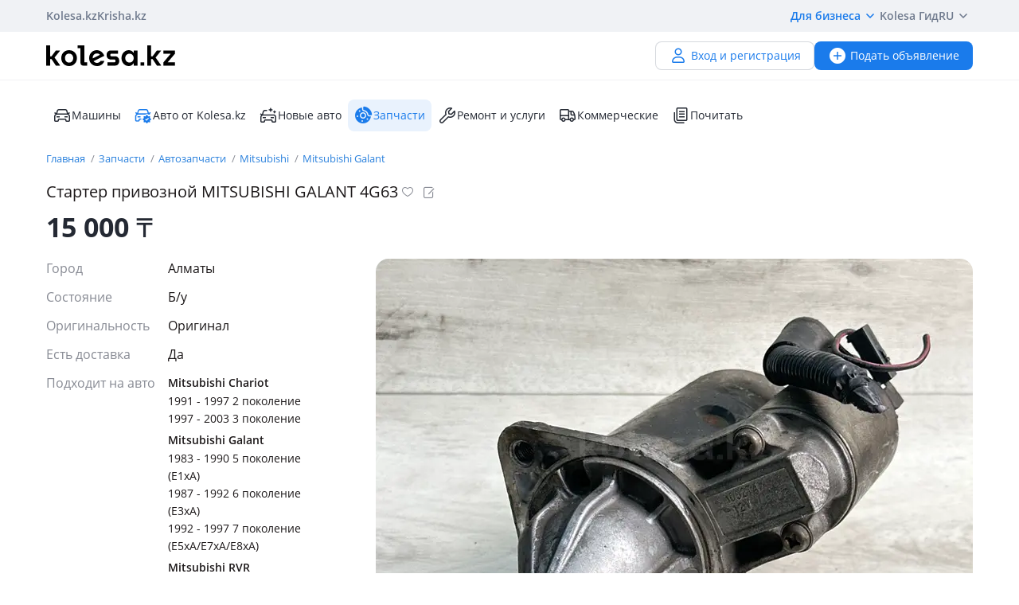

--- FILE ---
content_type: text/html; charset=UTF-8
request_url: https://kolesa.kz/a/show/143076808
body_size: 13731
content:
<!doctype html>
<html lang="ru" xmlns:xlink="http://www.w3.org/1999/xlink">
<head>
    <meta charset="UTF-8">
    <!--SEO-->
    <title>Стартер привозной MITSUBISHI GALANT 4G63 в Алматы - №143076808: купить запчасти на Колёсах</title>
    <meta name="description" content="Стартер привозной MITSUBISHI GALANT 4G63 — бесплатное объявление №143076808 по продаже и покупке автозапчастей в Алматы на Колесах. Поиск БУ запчастей — лучшие предложения по Казахстану."/>
    <meta name="keywords" content="стартер, привозной, mitsubishi, galant, 4g63, алматы, №143076808, купить, запчасти, колёсах"/>
    <meta property="fb:pages" content="487915631223232" />
    <meta name="yandex-verification" content="3a6b5a2f06b43bce" />
            <link href="//m.kolesa.kz/a/show/143076808" media="only screen and (max-width: 640px)" rel="alternate">
                    <link rel="canonical" href="https://kolesa.kz/a/show/143076808"/>
                    <meta name='wmail-verification' content='69476cf770e74b47e29b023e1eedfdb9' />
            <!--SEO-->
    <meta name="author" content="Kolesa" />
                <link rel="stylesheet" type="text/css" href="//kolesa.kz/static/frontend/css/main-vendor.920df84ae4.css" />
<link rel="stylesheet" type="text/css" href="//kolesa.kz/static/frontend/css/main-payment.9e599cbbd4.css" />
<link rel="stylesheet" type="text/css" href="//kolesa.kz/static/frontend/css/main-common.dcba61adaf.css" />
<link rel="stylesheet" type="text/css" href="//kolesa.kz/static/frontend/css/main-tailwind.c337bb9971.css" />

    
    <link rel="stylesheet" type="text/css" href="//kolesa.kz/static/frontend/css/main-a.eabff48a97.css" />

    <link rel="icon" href="/favicon.ico?v=2" sizes="any">
<link rel="icon" href="/icon.svg?v=2" type="image/svg+xml">
<link rel="apple-touch-icon" href="/apple-touch-icon.png?v=2">
<link rel="manifest" href="/manifest.webmanifest?v=2">
<meta name="apple-mobile-web-app-title" content="Kolesa.kz">
<meta name="application-name" content="Kolesa.kz">
<meta name="theme-color" content="#ffffff">
    <script type="text/javascript">
        var YaDirectParams = {
            stat_id: 1,
            ad_format: "direct",
            font_size: 1,
            type: "oldHorizontal",
            limit: 1,
            title_font_size: 3,
            links_underline: true,
            site_bg_color: "FFFFFF",
            bg_color: "FFF2CF",
            title_color: "996633",
            url_color: "0000CC",
            text_color: "333333",
            hover_color: "0066FF",
            favicon: true,
            no_sitelinks: true
        };
    </script>

            <meta property="og:title" content="Стартер привозной MITSUBISHI GALANT 4G63"/>

    <meta property="og:url" content="/a/show/143076808"/>


<meta property="og:image" content="https://kolesa-photos.kcdn.online/webp/0a/0a2de3c6-196c-40ff-90d0-976b1a13de54/5-full.webp"/>

    
    <script>
    loadErrorsMap = [];
    loadErrorHandler = function(node) {
        loadErrorsMap.push(node);
    }
</script>
    
    <link
        rel="preload"
        href="https://kolesa.kz/static/frontend/fonts/OpenSans-Regular.woff2"
        as="font"
        type="font/woff2"
        crossorigin="anonymous"
    >
    <link
        rel="preload"
        href="https://kolesa.kz/static/frontend/fonts/OpenSans-Semibold.woff2"
        as="font"
        type="font/woff2"
        crossorigin="anonymous"
    >
        <!-- Google Tag Manager -->
<script>(function(w,d,s,l,i){w[l]=w[l]||[];w[l].push({'gtm.start':new Date().getTime(),event:'gtm.js'});
var f=d.getElementsByTagName(s)[0],j=d.createElement(s),dl=l!='dataLayer'?'&l='+l:'';
j.async=true;j.src='https://www.googletagmanager.com/gtm.js?id='+i+dl;f.parentNode.insertBefore(j,f);
})(window,document,'script','dataLayer','GTM-M6NQ9S');</script>

<script>
    window.dataLayer = window.dataLayer || [];
    window.gtag = function () { dataLayer.push(arguments); }

    window.gtag('js', new Date());
    window.gtag('config', 'G-K434WRXPFF');
</script>
<!-- End Google Tag Manager -->

<!-- TikTok Pixel -->
<script>
    !function (w, d, t) {
        w.TiktokAnalyticsObject=t;var ttq=w[t]=w[t]||[];ttq.methods=["page","track","identify","instances","debug","on","off","once","ready","alias","group","enableCookie","disableCookie"],ttq.setAndDefer=function(t,e){t[e]=function(){t.push([e].concat(Array.prototype.slice.call(arguments,0)))}};for(var i=0;i<ttq.methods.length;i++)ttq.setAndDefer(ttq,ttq.methods[i]);ttq.instance=function(t){for(var e=ttq._i[t]||[],n=0;n<ttq.methods.length;n++
        )ttq.setAndDefer(e,ttq.methods[n]);return e},ttq.load=function(e,n){var i="https://analytics.tiktok.com/i18n/pixel/events.js";ttq._i=ttq._i||{},ttq._i[e]=[],ttq._i[e]._u=i,ttq._t=ttq._t||{},ttq._t[e]=+new Date,ttq._o=ttq._o||{},ttq._o[e]=n||{};n=document.createElement("script");n.type="text/javascript",n.async=!0,n.src=i+"?sdkid="+e+"&lib="+t;e=document.getElementsByTagName("script")[0];e.parentNode.insertBefore(n,e)};

        ttq.load('CBCFH3RC77U9CRRSGTL0');
        ttq.page();
    }(window, document, 'ttq');
</script>
<!-- End TikTok Pixel -->

<script>
    var listing = {
        items: [],
        vip: [],
        grid: [],
        hot: [],
    };
</script>

    <script async src="https://securepubads.g.doubleclick.net/tag/js/gpt.js"></script>
<script>
    window.googletag = window.googletag || { cmd: [] };

    googletag.cmd.push(function () {
        // Скрываем баннеры если в них не появился контент.
        var iterations = 0;
        var interval = window.setInterval(function () {
            try {
                var elements = document.querySelectorAll('.common-b');

                if (elements.length < 1 || ++iterations > 100) {
                    window.clearInterval(interval);
                }

                elements.forEach(function (node) {

                        if (!node.children[0]) {
                            node.style.display = "none";

                            return;
                        }

                        node.style.display = window.getComputedStyle(node.children[0]).display === 'none' ? 'none' : undefined;
                });
            } catch (e) {
                clearInterval(interval);
            }
        }, 50);
    });
</script>
                
        <script>
    window.googletag = window.googletag || { cmd: [] };

    googletag.cmd.push(function() {
                    googletag.defineSlot('/21685517069/Kolesa_Homepage_Top_new', [[728,90],[900,90],[970,90],[980,100],[970,120]], 'div-gpt-ad-1523603988419-0')
                .addService(googletag.pubads());
        
        googletag.pubads().enableSingleRequest();
        googletag.pubads().collapseEmptyDivs();

                    googletag.pubads().setTargeting('kl_category', 'Запчасти');
                    googletag.pubads().setTargeting('kl_auto.car.mm', 'Mitsubishi Galant 1983 - 1990 5 поколение (E1xA)Mitsubishi Galant 1987 - 1992 6 поколение (E3xA)Mitsubishi Galant 1992 - 1997 7 поколение (E5xA/E7xA/E8xA)Mitsubishi Space Wagon 1983 - 1991 Typ D00 (D0xV/W)Mitsubishi Space Wagon 1991 - 1998 Typ N30/N40 (N3xW/N4xW)Mitsubishi RVR 1991 - 1997 1 буыныMitsubishi RVR 1997 - 2002 2 буыныMitsubishi Chariot 1991 - 1997 2 поколениеMitsubishi Chariot 1997 - 2003 3 поколение');
                    googletag.pubads().setTargeting('kl_city', 'Алматы');
                    googletag.pubads().setTargeting('kl_url', '/a/show/143076808');
        
        googletag.enableServices();
    });
</script>

    </head>
<body class="">
    <script>
    var data = {"isProduction":true,"auth-url":"\/user\/ajax-xdm-auth\/","appHost":"\/\/app.kolesa.kz","views":{"link":"\/ms\/views\/kolesa"},"cookieDomain":".kolesa.kz","language":"ru","selectLanguage":{"enabled":true,"current":"ru","alias":"ru","languages":{"kz":"\u049a\u0430\u0437\u0430\u049b\u0448\u0430","ru":"\u0420\u0443\u0441\u0441\u043a\u0438\u0439"},"pageUrl":"\/a\/show\/143076808"},"staticLink":"\/\/kolesa.kz\/static\/frontend","cdn":{"cookie":"kl_cdn_host","defaultHost":"kolesa-photos.kcdn.online"},"limitValues":5,"multiSelectDelimiter":",","sizeNotifications":5,"isCreditPage":false,"isResalePage":false,"hasVerifiedPhone":false,"globalUserId":null,"listedUsersToReport":[18949883],"isNYEnabled":false,"userVerificationDeeplink":null,"isBusinessPlusPackageActive":false,"isResellerPackageActive":false,"isNewAutoPartner":false,"isUsedCarDealer":false,"canAddVideo":false,"panda":{"topic":"kolesa-frontend-user-events-prod","hostsEndpoint":"https:\/\/app.kolesa.kz\/events-v2.json","isAvailable":true},"monoSpa":{"hosts":{"desktop":"https:\/\/kolesa.kz","mobile":"https:\/\/m.kolesa.kz","webview":"https:\/\/wv.kolesa.kz"}},"buckyConfig":{"host":"https:\/\/kolesa.kz\/ms\/rum","aggregationInterval":100,"sample":1},"buckyPrefix":"kolesa.frontend","sentryConfig":{"isEnabled":true,"blackList":"metrika,Non-Error promise rejection,partner-code-bundles,pcode,AdSDK,gtm.js,Invalid scheme,chrome-extension,anonymous,ntp is not defined,pubads,pagead,freed script,adfox,illegal character,Script error,Invalid scheme,Script error.,"},"advisory":{"url":"\/a\/ajax-advisory\/","timeoutSeconds":5,"cookieName":"promo_advisory_new","cookieDeclineTimeout":86400,"cookieApplyTimeout":86400},"guideHints":{"url":"\/ajax-get-guide-hints\/","cookiePrefix":"gh_","isUserAdvertOwner":false},"accountFill":{"url":"https:\/\/pay.kolesa.kz\/cabinet?"},"urlToSettings":"\/passport\/settings\/","gatewayScript":["https:\/\/pay.kolesa.kz\/static\/js\/gateway\/common\/iframe-loader.js"],"paidServicesUrls":{"move-to-archive":"\/my\/ajax-move-to-archive\/"},"referrerUrl":"","urlSignin":"\/signin","sectionName":"\u0417\u0430\u043f\u0447\u0430\u0441\u0442\u0438","categoryName":"\u0410\u0432\u0442\u043e\u0437\u0430\u043f\u0447\u0430\u0441\u0442\u0438","advert":{"id":143076808,"userId":4274439,"storage":"live","category":"spare.parts","section":"zapchasti","title":"\u0421\u0442\u0430\u0440\u0442\u0435\u0440 \u043f\u0440\u0438\u0432\u043e\u0437\u043d\u043e\u0439 MITSUBISHI GALANT 4G63","region":"\u0410\u043b\u043c\u0430\u0442\u044b","isHideFraudWarning":false,"isOwn":false,"nbPhones":1,"phonePrefix":"+7 707","isNewAuto":false,"hasAcrCredit":false,"isKolesaAuto":false,"photo":{"x1":"https:\/\/kolesa-photos.kcdn.online\/webp\/0a\/0a2de3c6-196c-40ff-90d0-976b1a13de54\/5-120x90.webp","x2":"https:\/\/kolesa-photos.kcdn.online\/webp\/0a\/0a2de3c6-196c-40ff-90d0-976b1a13de54\/5-240x180.webp","alt":"\u0421\u0442\u0430\u0440\u0442\u0435\u0440 \u043f\u0440\u0438\u0432\u043e\u0437\u043d\u043e\u0439 MITSUBISHI GALANT 4G63 \u0437\u0430 15 000 \u0442\u0433. \u0432 \u0410\u043b\u043c\u0430\u0442\u044b"},"hasCallbackButton":false,"descriptionText":"\u041f\u0440\u0438\u0432\u043e\u0437\u043d\u043e\u0439 \u0441\u0442\u0430\u0440\u0442\u0435\u0440 4G63 \u0432 \u043e\u0442\u043b\u0438\u0447\u043d\u043e\u043c \u0441\u043e\u0441\u0442\u043e\u044f\u043d\u0438\u0438 \u0438\u0437 \u042f\u043f\u043e\u043d\u0438\u0438<br \/>\n<br \/>\n\u0410\u0432\u0442\u043e\u0437\u0430\u043f\u0447\u0430\u0441\u0442\u0438 \u0432 \u043e\u0442\u043b\u0438\u0447\u043d\u043e\u043c \u0441\u043e\u0441\u0442\u043e\u044f\u043d\u0438\u0438, \u0438\u0437 \u042f\u041f\u041e\u041d\u0418\u0418, \u041a\u041e\u0420\u0415\u0418 \u0438 \u041e\u0410\u042d \u043d\u0430\u0448\u0430 \u043a\u043e\u043c\u043f\u0430\u043d\u0438\u044f \u043e\u0441\u0443\u0449\u0435\u0441\u0442\u0432\u043b\u044f\u0435\u0442 \u0434\u043e\u0441\u0442\u0430\u0432\u043a\u0443 \u043a\u043e\u043d\u0442\u0440\u0430\u043a\u0442\u043d\u044b\u0445 \u0434\u0432\u0438\u0433\u0430\u0442\u0435\u043b\u0435\u0439 \u0438 \u043d\u0430\u0432\u0435\u0441\u043d\u044b\u0435 \u0430\u0432\u0442\u043e\u0437\u0430\u043f\u0447\u0430\u0441\u0442\u0438 \u043f\u043e \u0434\u043e\u0441\u0442\u0443\u043f\u043d\u044b\u043c \u0446\u0435\u043d\u0430\u043c.<br \/>\n<br \/>\n\u0416\u0410\u041f\u041e\u041d\u0418\u042f, \u041a\u041e\u0420\u0415\u042f \u0436\u04d9\u043d\u0435 \u0411\u0410\u04d8-\u0434\u0435\u043d \u0442\u0430\u043c\u0430\u0448\u0430 \u043a\u04af\u0439\u0434\u0435\u0433\u0456 \u0430\u0432\u0442\u043e\u043a\u04e9\u043b\u0456\u043a \u0431\u04e9\u043b\u0448\u0435\u043a\u0442\u0435\u0440\u0456, \u0431\u0456\u0437\u0434\u0456\u04a3 \u043a\u043e\u043c\u043f\u0430\u043d\u0438\u044f \u043a\u0435\u043b\u0456\u0441\u0456\u043c-\u0448\u0430\u0440\u0442 \u0431\u043e\u0439\u044b\u043d\u0448\u0430 \u049b\u043e\u0437\u0493\u0430\u043b\u0442\u049b\u044b\u0448\u0442\u0430\u0440 \u043c\u0435\u043d \u043e\u0440\u043d\u0430\u0442\u044b\u043b\u0493\u0430\u043d \u0430\u0432\u0442\u043e\u043a\u04e9\u043b\u0456\u043a \u0431\u04e9\u043b\u0448\u0435\u043a\u0442\u0435\u0440\u0456\u043d \u049b\u043e\u043b \u0436\u0435\u0442\u0456\u043c\u0434\u0456 \u0431\u0430\u0493\u0430\u043c\u0435\u043d \u0436\u0435\u0442\u043a\u0456\u0437\u0435\u043ci\u0437.<br \/>\n<br \/>\n\u0417\u0432\u043e\u043d\u0438\u0442\u0435 \u043c\u044b \u0432\u0441\u0435\u0433\u0434\u0430 \u0440\u0430\u0434\u044b \u043d\u043e\u0432\u044b\u043c \u0438 \u043f\u043e\u0441\u0442\u043e\u044f\u043d\u043d\u044b\u043c \u043a\u043b\u0438\u0435\u043d\u0442\u0430\u043c!<br \/>\n\u0415\u0441\u043b\u0438 \u0432\u044b \u0441 \u0434\u0440\u0443\u0433\u043e\u0433\u043e \u0433\u043e\u0440\u043e\u0434\u0430, \u043c\u044b \u0441\u0434\u0435\u043b\u0430\u0435\u043c \u0432\u0430\u043c \u0444\u043e\u0442\u043e \u0438 \u0432\u0438\u0434\u0435\u043e \u043e\u0431\u0437\u043e\u0440 \u0438 \u043f\u0440\u043e\u0432\u0435\u0440\u0438\u043c \u0434\u043e \u043e\u0442\u043f\u0440\u0430\u0432\u043a\u0438. \u0423 \u0432\u0430\u0441 \u0431\u0443\u0434\u0435\u0442 \u043e\u0442 4 \u0434\u043e 14 \u0434\u043d\u0435\u0439 \u0432\u0440\u0435\u043c\u0435\u043d\u0438 \u043d\u0430 \u043f\u0440\u043e\u0432\u0435\u0440\u043a\u0443 (\u0432 \u0437\u0430\u0432\u0438\u0441\u0438\u043c\u043e\u0441\u0442\u0438 \u043e\u0442 \u0434\u0435\u0442\u0430\u043b\u0438 \u0438 \u043c\u0435\u0441\u0442\u043e\u043d\u0430\u0445\u043e\u0436\u0434\u0435\u043d\u0438\u044f) \u0432 \u0442\u0435\u0447\u0435\u043d\u0438\u044f \u043a\u043e\u0442\u043e\u0440\u043e\u0433\u043e \u0432\u044b \u043c\u043e\u0436\u0435\u0442\u0435 \u0432\u0435\u0440\u043d\u0443\u0442\u044c \u0438\u043b\u0438 \u043e\u0431\u043c\u0435\u043d\u044f\u0442\u044c \u0442\u043e\u0432\u0430\u0440. \u0412\u0441\u0435 \u0442\u0440\u0430\u043d\u0441\u043f\u043e\u0440\u0442\u043d\u044b\u0435 \u0440\u0430\u0441\u0445\u043e\u0434\u044b \u043e\u043f\u043b\u0430\u0447\u0438\u0432\u0430\u044e\u0442\u0441\u044f \u043f\u043e\u043a\u0443\u043f\u0430\u0442\u0435\u043b\u044f\u043c!<br \/>\n<br \/>\n\u0415\u0441\u0442\u044c \u0432\u043e\u0437\u043c\u043e\u0436\u043d\u043e\u0441\u0442\u044c \u043f\u0440\u0438\u043e\u0431\u0440\u0435\u0441\u0442\u0438 \u0437\u0430\u043f\u0447\u0430\u0441\u0442\u0438 \u0432 \u0440\u0430\u0441\u0441\u0440\u043e\u0447\u043a\u0443 \u0447\u0435\u0440\u0435\u0437 Red \u043b\u0438\u0431\u043e \u0432 Kredit<br \/>\n\u041b\u044e\u0431\u043e\u0439 \u0432\u0430\u0440\u0438\u0430\u043d\u0442 \u043e\u043f\u043b\u0430\u0442\u044b (\u041d\u0430\u043b\u0438\u0447\u043d\u044b\u043c\u0438, \u0431\u0435\u0437\u043d\u0430\u043b\u043e\u043c, QR-\u043a\u043e\u0434\u043e\u043c, \u0411\u0430\u043d\u043a\u043e\u0432\u0441\u043a\u0438\u043c\u0438 \u043a\u0430\u0440\u0442\u0430\u043c\u0438)<br \/>\n\u0414\u043b\u044f \u0440\u0435\u0433\u0438\u043e\u043d\u043e\u0432 \u0443\u0434\u0430\u043b\u0435\u043d\u043d\u044b\u0439 \u0441\u0447\u0435\u0442 \u043e\u043f\u043b\u0430\u0442\u044b<br \/>\n<br \/>\n \u2014 \u0411\u0435\u0437 \u043f\u0440\u043e\u0431\u0435\u0433\u0430 \u043f\u043e \u041a\u0430\u0437\u0430\u0445\u0441\u0442\u0430\u043d\u0443<br \/>\n \u2014 \u041f\u0440\u0438\u044f\u0442\u043d\u044b\u0435 \u0446\u0435\u043d\u044b;<br \/>\n \u2014 \u0413\u0430\u0440\u0430\u043d\u0442\u0438\u044f \u043d\u0430 \u0432\u0435\u0441\u044c \u0442\u043e\u0432\u0430\u0440;<br \/>\n \u2014 \u0420\u0430\u0431\u043e\u0442\u0430\u0435\u043c \u0441 \u0440\u0435\u0433\u0438\u043e\u043d\u0430\u043c\u0438;<br \/>\n \u2014 \u0426\u0435\u043d\u044b \u0438 \u043d\u0430\u043b\u0438\u0447\u0438\u0435 \u0443\u0442\u043e\u0447\u043d\u0438\u0442\u0435<br \/>\n \u2014 \u041e\u0442\u043f\u0440\u0430\u0432\u043a\u0430 \u043f\u043e \u0432\u0441\u0435\u043c\u0443 \u041a\u0430\u0437\u0430\u0445\u0441\u0442\u0430\u043d\u0443<br \/>\n \u2014 \u042f\u043d\u0434\u0435\u043a\u0441 \u0434\u043e\u0441\u0442\u0430\u0432\u043a\u0430 \u043f\u043e \u0410\u043b\u043c\u0430\u0442\u0435<br \/>\n<br \/>\n\u0417\u0432\u043e\u043d\u0438\u0442\u0435 \u0441 9: 00 \u0434\u043e 19: 00<br \/>\n\u041c\u044b \u043d\u0430\u0445\u043e\u0434\u0438\u043c\u0441\u044f \u0432 \u0433. \u0410\u043b\u043c\u0430\u0442\u044b \u0443\u043b \u0420\u0430\u0439\u044b\u043c\u0431\u0435\u043a\u0430 517\/6 16\u0440\u044f\u0434 11 \u043a\u043e\u043d\u0442\u0435\u0439\u043d\u0435\u0440<br \/>\nAUTOPOWER \u0410\u0417\u0410\u0422","showTranslation":true,"isVerifiedDealer":false},"otherUserAdvertsUrl":"\/a\/ajax-other-user-adverts\/","url-phone-rules":"\/a\/ajax-load-phone-rules\/","urlSaveBid":"\/pro\/saveBid\/","urlCheater":"https:\/\/kolesa.kz\/content\/kak-ne-stat-zhertvoj-moshennikov-pri-pokupke-i-prodazhe-avto\/","urlAuthorize":"\/signin?backUrl=https%3A%2F%2Fkolesa.kz%2Fa%2Fshow%2F143076808%3FfromAuthorize%3D1","product":{"id":143076808,"unitPrice":"15000","name":"\u0421\u0442\u0430\u0440\u0442\u0435\u0440 \u043f\u0440\u0438\u0432\u043e\u0437\u043d\u043e\u0439 MITSUBISHI GALANT 4G63","city":"\u0410\u043b\u043c\u0430\u0442\u044b","categoryId":60,"unifiedCategory":60},"dataForGA":{"section":"spare","category":"parts","region":"almatinskaya-oblast"},"recaptchaData":{"scriptUrl":"https:\/\/www.google.com\/recaptcha\/api.js","siteKey":"6LetdlYUAAAAAPK0KOKQ-mueKeAbqsID_A5NKQzq","siteKeyV3":"6LdJkhIsAAAAAKzD0QIrq_ERlH_9NtTcf_ljvAcd"},"contactButtons":[{"text":"\u041d\u0430\u043f\u0438\u0441\u0430\u0442\u044c \u0441\u043e\u043e\u0431\u0449\u0435\u043d\u0438\u0435","color":"#1A7BEB","textColor":"#FFFFFF","type":"send_message","position":0,"hasBorder":false,"iconUrl":null}],"urlSendMessage":"\/messages\/?advertId=143076808&source=advert&category=spare.parts&section=zapchasti","nps":{"project":"kolesa.kz","data":{"category":"\u0410\u0432\u0442\u043e\u0437\u0430\u043f\u0447\u0430\u0441\u0442\u0438","section":"\u0417\u0430\u043f\u0447\u0430\u0441\u0442\u0438"},"url":"https:\/\/kolesa.kz\/ms\/nps\/"},"userLogin":null,"route":"advert:show","controller":"advert","action":"show","app":"Frontend","userId":0,"userPhone":null};
</script>
    

            <div class="layout">
            <div class="layout__content">
                <header>
                    <div class="layout__secondary-header">
                        <div class="ui-container">
                            <div
    class="secondary-header"
    data-test="secondary-header"
>
    
<ul class="corp-projects">
                                            
        <li>
            <a
                class="corp-projects__title js__tippy corp-projects__link corp-projects__link--active"
                                    href="/"
                                data-tippy-content="Автомобили"
                data-tippy-placement="bottom"
                data-tippy-theme="kl-dark"
                data-tippy-offset="[0, 16]"
            >
                Kolesa.kz
            </a>
        </li>
                                            
        <li>
            <a
                class="corp-projects__title js__tippy corp-projects__link "
                                    href="http://krisha.kz"
                                data-tippy-content="Недвижимость"
                data-tippy-placement="bottom"
                data-tippy-theme="kl-dark"
                data-tippy-offset="[0, 16]"
            >
                Krisha.kz
            </a>
        </li>
    </ul>
    



<ul class="site-menu">
    <li class="site-menu__item">
        <button
            class="site-menu__link site-menu__link--accent js__tippy"
            data-tippy-template="business-dropdown-menu"
            data-tippy-placement="bottom"
            data-tippy-offset="[0,8]"
            data-tippy-theme="kl-full"
            data-tippy-trigger="click"
            type="button"
        >
            Для бизнеса
            <span class="tfi-chevron-down-small"></span>
        </button>

        <template id="business-dropdown-menu">
            <div class="py-8">
                <ul class="dropdown-menu-v2">
            <li class="dropdown-menu-v2__item">
            <a
                class="dropdown-menu-v2__link  "
                href="https://special.kolesa.group/new-auto"
            >
                <span class="dropdown-menu-v2__icon tfi-cars-wash"></span>
                Дилерам новых авто

                            </a>
        </li>
            <li class="dropdown-menu-v2__item">
            <a
                class="dropdown-menu-v2__link  "
                href="https://special.kolesa.group/reklamodatelyam"
            >
                <span class="dropdown-menu-v2__icon tfi-megaphone"></span>
                Рекламодателям

                            </a>
        </li>
    </ul>
            </div>
        </template>
    </li>
    <li class="site-menu__item">
        <a
            class="site-menu__link"
            href="https://kolesa.kz/content/kolesa-gid/"
        >
            Kolesa Гид
        </a>
    </li>
    <li class="site-menu__item">
        <button
    class="locale-dropdown js__tippy"
    data-tippy-template="locale-dropdown-menu"
    data-tippy-placement="bottom"
    data-tippy-offset="[0,8]"
    data-tippy-theme="kl-full"
    data-tippy-trigger="click"
    type="button"
>
    RU
    <span class="tfi-chevron-down-small"></span>
</button>

<template id="locale-dropdown-menu">
    <ul class="locale-menu">
            
        <li class="locale-menu__item">
            <a
                class="locale-menu__link "
                href="/language/?backUrl=%2Fa%2Fshow%2F143076808&language=kz"
                rel="nofollow"
            >
                Қазақша

                            </a>
        </li>
            
        <li class="locale-menu__item">
            <a
                class="locale-menu__link isCurrent"
                href="/language/?backUrl=%2Fa%2Fshow%2F143076808&language=ru"
                rel="nofollow"
            >
                Русский

                                    <span class="locale-menu__icon tfi-checkmark tfi--size--20"></span>
                            </a>
        </li>
    </ul>
</template>
    </li>
</ul>
</div>
                        </div>
                    </div>
                    <div class="layout__primary-header">
                        <div class="ui-container">
                            <div class="js__header-menu">
    <div
        class="primary-header"
        data-test="primary-header"
    >
        <div class="primary-header__wrap">
            <div class="primary-header__logo">
                
<div class="main-logo">
            <a class="main-logo__link" href="/">
            <img src="//kolesa.kz/static/frontend/images/kolesa-logo-new.svg" width="162" alt="Колеса" />
        </a>
    </div>
            </div>
            <div class="primary-header__user-menu">
                    <a
        href="/passport/register/"
        class="kl-ui-button kl-ui-button--white kl-ui-button--flat"
    >
        <span class="kl-ui-button__icon">
            <span class="tfi-user"></span>
        </span>
        Вход и регистрация    </a>
            </div>
        </div>
        <div class="primary-header__add-a">
            <div>
    <a
        class="kl-ui-button kl-ui-button--blue kl-ui-button--flat js__add-new"
        href="/a/new/"
        data-source="header"
        data-test="add-advert-main-header-button"
    >
        <span class="kl-ui-button__icon">
            <span class="tfi-add-circle-fill"></span>
        </span>
        Подать объявление    </a>
</div>
        </div>
    </div>
</div>
                        </div>
                    </div>
                    <div class="layout__categories-menu">
                        <div class="ui-container">
                            <ul
    class="categories-menu"
    data-test="categories-menu"
>
                            
        <li>
            <a
                class="categories-menu__link  "
                href="/"
                                                            >
                <span class="categories-menu__icon tfi-cars "></span>Машины</a>
        </li>
                            
        <li>
            <a
                class="categories-menu__link  "
                href="/cars/?userId=22683244"
                                                            >
                <span class="categories-menu__icon tfi-cars-verified withAccent"></span>Авто от Kolesa.kz</a>
        </li>
                            
        <li>
            <a
                class="categories-menu__link  js__new-auto"
                href="/cars/new/"
                                                data-test="new-auto-link"            >
                <span class="categories-menu__icon tfi-cars-wash "></span>Новые авто</a>
        </li>
                            
        <li>
            <a
                class="categories-menu__link isSelected "
                href="/zapchasti/"
                                id="currentSection"                            >
                <span class="categories-menu__icon tfi-parts-fill "></span>Запчасти</a>
        </li>
                            
        <li>
            <a
                class="categories-menu__link  "
                href="/uslugi/"
                                                            >
                <span class="categories-menu__icon tfi-services "></span>Ремонт и услуги</a>
        </li>
                            
        <li>
            <a
                class="categories-menu__link  "
                href="/spectehnika/"
                                                            >
                <span class="categories-menu__icon tfi-truck "></span>Коммерческие</a>
        </li>
    
    <li class="categories-menu__item">
        <a
            class="categories-menu__link"
            href="https://kolesa.kz/content/"
        >
            <span class="tfi-reading"></span>
            Почитать        </a>
    </li>
</ul>
                        </div>
                    </div>
                </header>

                
                                    <div class="b-container"><div class="common-b place-vip" id="place-vip">
<div id='div-gpt-ad-1523603988419-0'>
    <script defer async="false">
        googletag.cmd.push(
            function() {
                googletag.display('div-gpt-ad-1523603988419-0');
            }
        );
    </script>
</div>
</div></div>
                
                <main>
                                                                
                    <div class="container">
                                                                    
    <div class="row">
        <div class="offer">
                        <div class="offer__breadcrumps">
                    <ol
        class="breadcrumbs"
        data-test="breadcrumbs"
    >            <li
                class="breadcrumbs__item"
                itemtype="http://data-vocabulary.org/Breadcrumb"
                data-test="breadcrumbs-item"
            >
                <a
                    class="breadcrumbs__link"
                    href="/"
                    itemprop="url"
                    data-test="breadcrumbs-link"
                >
                    Главная
                </a>
            </li>
                    <li
                class="breadcrumbs__item"
                itemtype="http://data-vocabulary.org/Breadcrumb"
                data-test="breadcrumbs-item"
            >
                <a
                    class="breadcrumbs__link"
                    href="/zapchasti/"
                    itemprop="url"
                    data-test="breadcrumbs-link"
                >
                    Запчасти
                </a>
            </li>
                    <li
                class="breadcrumbs__item"
                itemtype="http://data-vocabulary.org/Breadcrumb"
                data-test="breadcrumbs-item"
            >
                <a
                    class="breadcrumbs__link"
                    href="/zapchasti/prodazha/"
                    itemprop="url"
                    data-test="breadcrumbs-link"
                >
                    Автозапчасти
                </a>
            </li>
                    <li
                class="breadcrumbs__item"
                itemtype="http://data-vocabulary.org/Breadcrumb"
                data-test="breadcrumbs-item"
            >
                <a
                    class="breadcrumbs__link"
                    href="/zapchasti/prodazha/mitsubishi/"
                    itemprop="url"
                    data-test="breadcrumbs-link"
                >
                    Mitsubishi
                </a>
            </li>
                    <li
                class="breadcrumbs__item"
                itemtype="http://data-vocabulary.org/Breadcrumb"
                data-test="breadcrumbs-item"
            >
                <a
                    class="breadcrumbs__link"
                    href="/zapchasti/prodazha/mitsubishi/galant/"
                    itemprop="url"
                    data-test="breadcrumbs-link"
                >
                    Mitsubishi Galant
                </a>
            </li>
        </ol>

            </div>
            

                
    <header
        class="offer__header"
        data-test="offer__header"
    >
        <div class="offer__header-wrap">
                                        
                            <h1
                    class="offer__title"
                    data-test="offer-title"
                >
                    Стартер привозной MITSUBISHI GALANT 4G63
                </h1>
            
            

                            <div class="offer__actions">
                    <div class="a-title__buttons ">
    <div class="tooltip-container a-title__button my-favorite-icon" data-id="143076808" data-category="spare">
        <span
            class="icon-kl icon-kl-empty-fav"
            data-test="icon-favorites-empty"
        ></span>
        <div class="tooltip">
            Добавить в избранное        </div>
    </div>
    <div class="tooltip-container a-title__button js-note-edit offer__note-edit" data-id="143076808">
        <span class="icon-kl icon-kl-note-gray"></span>
        <div class="tooltip">
            Добавить заметку        </div>
    </div>
</div>
                </div>
                    </div>
                    <div class="note offer__note" data-id="143076808">
    <div class="note__message">
        <span class="note__message-content js-note-message" data-id="143076808"></span>
        <div class="tooltip-container note__remove js-note-remove" data-id="143076808">
            <span class="fi-close-big js__note-remove-button"></span>
            <div class="tooltip">
                Удалить заметку            </div>
        </div>
    </div>
    <div class="note__edit">
        <input type="text" class="note__text" required name="note" placeholder="Заметка к объявлению (видна только вам)">
        <button class="note__clear fi-close-big js-note-clear"></button>
        <input type="button" class="note__save js-note-save default-button" value="Сохранить" data-id="143076808">
    </div>
</div>
            </header>

            <div class="offer__footer">
            <div
                class="offer__price"
                data-test="offer-price"
            >
                    15&nbsp;000
    <span class="a-tenge">₸</span>


            </div>

            
        </div>
    
            <section
                class="offer__container"
                itemscope=""
                itemtype="http://schema.org/Product"
                            >
                <div class="offer__sidebar">
                    <div class="offer__sidebar-info">
                        
                                
    <div
        class="offer__parameters"
        data-test="offer-parameters"
        itemprop="description"
    >
        
                                                        <dl>
                                                    <dt class="value-title">Город&nbsp;</dt>
                            <dd class="value">    Алматы
</dd>
                                            </dl>
                                                                <dl>
                                                    <dt class="value-title">Состояние&nbsp;</dt>
                            <dd class="value">    Б/y
</dd>
                                            </dl>
                                    
                                                                                            <dl class="">
                            <dt class="value-title" title="Оригинальность">
                                <span>Оригинальность</span>
                            </dt>
                                                            <dd class="value">    Оригинал
</dd>
                                                    </dl>
                                                                                                            <dl class="">
                            <dt class="value-title" title="Есть доставка">
                                <span>Есть доставка</span>
                            </dt>
                                                            <dd class="value">    Да
</dd>
                                                    </dl>
                                                                                                            <dl class="match-cars-side js__match-cars-side">
                            <dt class="value-title" title="Подходит на авто">
                                <span>Подходит на авто</span>
                            </dt>
                                                                                                <dd class="value">
                                        <div
                                            class="match-cars-side__list"
                                            data-test="match-cars-side-list"
                                        >
                                                                                            <div class="match-cars-side__item js__match-cars-side-count">
                                                    <div class="match-cars-side__mark">Mitsubishi Chariot</div>
                                                                                                            <div class="match-cars-side__generation">1991 - 1997 2 поколение</div>
                                                                                                            <div class="match-cars-side__generation">1997 - 2003 3 поколение</div>
                                                                                                    </div>
                                                                                            <div class="match-cars-side__item js__match-cars-side-count">
                                                    <div class="match-cars-side__mark">Mitsubishi Galant</div>
                                                                                                            <div class="match-cars-side__generation">1983 - 1990 5 поколение (E1xA)</div>
                                                                                                            <div class="match-cars-side__generation">1987 - 1992 6 поколение (E3xA)</div>
                                                                                                            <div class="match-cars-side__generation">1992 - 1997 7 поколение (E5xA/E7xA/E8xA)</div>
                                                                                                    </div>
                                                                                            <div class="match-cars-side__item js__match-cars-side-count">
                                                    <div class="match-cars-side__mark">Mitsubishi RVR</div>
                                                                                                            <div class="match-cars-side__generation">1991 - 1997 1 поколение</div>
                                                                                                            <div class="match-cars-side__generation">1997 - 2002 2 поколение</div>
                                                                                                    </div>
                                                                                            <div class="match-cars-side__item js__match-cars-side-count">
                                                    <div class="match-cars-side__mark">Mitsubishi Space Wagon</div>
                                                                                                            <div class="match-cars-side__generation">1983 - 1991 Typ D00 (D0xV/W)</div>
                                                                                                            <div class="match-cars-side__generation">1991 - 1998 Typ N30/N40 (N3xW/N4xW)</div>
                                                                                                    </div>
                                                                                    </div>
                                        <div
                                            class="match-cars-side__expand isHidden js__match-cars-side-expand"
                                            data-test="match-cars-side-expand"
                                        >
                                            <span class="js__match-cars-side-label">
                                                Показать больше                                            </span>
                                            <span class="match-cars-side__icon fi-arrow-small-top"></span>
                                        </div>
                                    </dd>
                                                                                    </dl>
                                                        
            </div>


                                                                    </div>
                    <div class="offer__sidebar-sticky-wrap">
                                                    <div class="offer__sidebar-contacts-wrap">
                                <div
                                    class="offer__sidebar-contacts js__seller-block"
                                    data-test="seller-block"
                                >
                                                                                                                                                                                                                                                            
                                                                            
                                                                                    <div class="offer__wrapper ">
                                                <div class="offer__title-wrapper">
                                                    <h5
                                                        class="offer__seller-title "
                                                        data-test="seller-title"
                                                    >
                                                        AZA AUTO PARTS
                                                    </h5>

                                                                                                    </div>

                                                                                                    <h6 class="offer__seller-experience">
                                                        9 лет на Kolesa.kz • 857 объявлений
                                                    </h6>
                                                
                                                
                                                                                            </div>
                                        
                                        <h6
                                            class="offer__contacts-title"
                                            data-test="seller-contacts-title"
                                        >
                                                                                                                                            Контакты продавца
                                                                                    </h6>
                                                                        <div class="offer__contacts">
                                        <div class="offer__phones">
                                                                                            <div class="js__seller-phones seller-phones-container is-loading">
    <div class="loading-spinner"></div>
</div>
                                                                                    </div>

                                                                            </div>

                                    
                                                                                                        </div>

                                
                                                                    <div class="offer__sidebar-a">
                                        <div class="offer__bn-item"><div
    class="js__adfox-banner"
    id="adfox_155961746513495800"
    data-params="{&quot;pp&quot;:&quot;g&quot;,&quot;ps&quot;:&quot;crwk&quot;,&quot;p2&quot;:&quot;gkum&quot;,&quot;puid1&quot;:&quot;&quot;,&quot;puid2&quot;:&quot;&quot;,&quot;puid3&quot;:&quot;&quot;}"
></div>
</div>
                                    </div>
                                                            </div>
                                            </div>
                </div>
                <div class="offer__content">
                    


                                        
                                                                    
                            

                                                <div class="offer__gallery gallery">
                            

    
    
    
    <button
        class="gallery__main js__gallery-main"
        type="button"
        data-href="https://kolesa-photos.kcdn.online/webp/0a/0a2de3c6-196c-40ff-90d0-976b1a13de54/5-full.webp"
                disabled="disabled"
    >
        <picture>
                                            
                <source srcset="https://kolesa-photos.kcdn.online/webp/0a/0a2de3c6-196c-40ff-90d0-976b1a13de54/5-750x470.webp 1x,https://kolesa-photos.kcdn.online/webp/0a/0a2de3c6-196c-40ff-90d0-976b1a13de54/5-1200x752.webp 1.5x,https://kolesa-photos.kcdn.online/webp/0a/0a2de3c6-196c-40ff-90d0-976b1a13de54/5-1200x752.webp 2x" type="image/webp">
                <source srcset="https://kolesa-photos.kcdn.online/webp/0a/0a2de3c6-196c-40ff-90d0-976b1a13de54/5-750x470.jpg 1x,https://kolesa-photos.kcdn.online/webp/0a/0a2de3c6-196c-40ff-90d0-976b1a13de54/5-1200x752.jpg 1.5x,https://kolesa-photos.kcdn.online/webp/0a/0a2de3c6-196c-40ff-90d0-976b1a13de54/5-1200x752.jpg 2x" type="image/jpeg">
            
            <img
                src="https://kolesa-photos.kcdn.online/webp/0a/0a2de3c6-196c-40ff-90d0-976b1a13de54/5-750x470.webp"
                alt="Стартер привозной MITSUBISHI GALANT 4G63 за 15 000 тг. в Алматы"
                title="Стартер привозной MITSUBISHI GALANT 4G63 за 15 000 тг. в Алматы"
                 onerror="loadErrorHandler(this)"             />
        </picture>
            </button>

<ul class="gallery__thumbs-list js__gallery-thumbs">
                                    <li class="gallery__thumb">
                <button
                    class="gallery__thumb-image js__gallery-thumb active"
                    type="button"
                    data-content-type="image"
                    data-href="https://kolesa-photos.kcdn.online/webp/0a/0a2de3c6-196c-40ff-90d0-976b1a13de54/5-full.jpg"
                >
                    <picture class=""><source srcset="https://kolesa-photos.kcdn.online/webp/0a/0a2de3c6-196c-40ff-90d0-976b1a13de54/5-120x90.webp 1x, https://kolesa-photos.kcdn.online/webp/0a/0a2de3c6-196c-40ff-90d0-976b1a13de54/5-240x180.webp 2x" type="image/webp"><source srcset="https://kolesa-photos.kcdn.online/webp/0a/0a2de3c6-196c-40ff-90d0-976b1a13de54/5-120x90.jpg 1x, https://kolesa-photos.kcdn.online/webp/0a/0a2de3c6-196c-40ff-90d0-976b1a13de54/5-240x180.jpg 2x" type="image/jpeg"><img
        src="https://kolesa-photos.kcdn.online/webp/0a/0a2de3c6-196c-40ff-90d0-976b1a13de54/5-120x90.jpg"
        alt="Стартер привозной MITSUBISHI GALANT 4G63 за 15 000 тг. в Алматы"
        width="120"
        height="90"
        onerror="loadErrorHandler(this)"
        loading="lazy"
        ></picture>                </button>
            </li>
                    <li class="gallery__thumb">
                <button
                    class="gallery__thumb-image js__gallery-thumb "
                    type="button"
                    data-content-type="image"
                    data-href="https://kolesa-photos.kcdn.online/webp/0a/0a2de3c6-196c-40ff-90d0-976b1a13de54/6-full.jpg"
                >
                    <picture class=""><source srcset="https://kolesa-photos.kcdn.online/webp/0a/0a2de3c6-196c-40ff-90d0-976b1a13de54/6-120x90.webp 1x, https://kolesa-photos.kcdn.online/webp/0a/0a2de3c6-196c-40ff-90d0-976b1a13de54/6-240x180.webp 2x" type="image/webp"><source srcset="https://kolesa-photos.kcdn.online/webp/0a/0a2de3c6-196c-40ff-90d0-976b1a13de54/6-120x90.jpg 1x, https://kolesa-photos.kcdn.online/webp/0a/0a2de3c6-196c-40ff-90d0-976b1a13de54/6-240x180.jpg 2x" type="image/jpeg"><img
        src="https://kolesa-photos.kcdn.online/webp/0a/0a2de3c6-196c-40ff-90d0-976b1a13de54/6-120x90.jpg"
        alt="Стартер привозной MITSUBISHI GALANT 4G63 за 15 000 тг. в Алматы – фото 2"
        width="120"
        height="90"
        onerror="loadErrorHandler(this)"
        loading="lazy"
        ></picture>                </button>
            </li>
                    </ul>

                        </div>

                        
                        
                                                                            
            <div class="offer__content-block offer__description ">
            
            
            
                            <div class="offer__description-seller js__description is-loading">
    <div class="loading-spinner"></div>
</div>
            
            
            
                    </div>
    

                                                
                                                                                <div class="user-adverts frontend js__user-adverts">
        <div class="user-adverts__title">
            <div class="skeleton-box"></div>
        </div>
        <div class="user-adverts__user-name">
            <div class="skeleton-box"></div>
        </div>
        <div class="user-adverts__sections-wrap">
            <div class="user-adverts__section">
                <div class="skeleton-box"></div>
                <div class="skeleton-box"></div>
                <div class="skeleton-box"></div>
            </div>

            <div class="user-adverts__section">
                <div class="skeleton-box"></div>
                <div class="skeleton-box"></div>
                <div class="skeleton-box"></div>
            </div>

            <div class="user-adverts__section">
                <div class="skeleton-box"></div>
                <div class="skeleton-box"></div>
                <div class="skeleton-box"></div>
            </div>
        </div>
    </div>

                                            
                                        
                                                                    
                                                    
                        
                                                                                                    <section class="related js-type-spared">
            <h3 class="related__title">
                                    <a href="/zapchasti/prodazha/mitsubishi/galant/5-pokolenie/almaty/">
                                    <span>Запчасти на <span itemprop="name">Mitsubishi Galant 1983 - 1990 5 поколение (E1xA)</span></span>
                                    </a>
                            </h3>
            <ul class="related__list">
                                    <li class="related__list-item">
                        
<article
    class="related-item js__adverts-recommended-item"
    data-advert-id="184036464"
>
    <div class="related-item__image-wrapper">
        <picture class="related-item__image-picture"><source srcset="https://kolesa-photos.kcdn.online/webp/82/825e9953-d77f-4c88-824e-9e74b79c6c62/3-160x120.webp 1x, https://kolesa-photos.kcdn.online/webp/82/825e9953-d77f-4c88-824e-9e74b79c6c62/3-320x240.webp 2x" type="image/webp"><source srcset="https://kolesa-photos.kcdn.online/webp/82/825e9953-d77f-4c88-824e-9e74b79c6c62/3-160x120.jpg 1x, https://kolesa-photos.kcdn.online/webp/82/825e9953-d77f-4c88-824e-9e74b79c6c62/3-320x240.jpg 2x" type="image/jpeg"><img
        src="https://kolesa-photos.kcdn.online/webp/82/825e9953-d77f-4c88-824e-9e74b79c6c62/3-160x120.jpg"
        alt="Подшипник ступицы на митсубиси Mitsubishi за 5 000 тг. в Алматы"
        width="160"
        height="120"
        onerror="loadErrorHandler(this)"
        loading="lazy"
        class="related-item__image"></picture>    </div>
    <div class="related-item__description">
        <div class="related-item__price">
                    5&nbsp;000&nbsp;&#8376;
                </div><a
                href="/a/show/184036464"
                target="_blank"
                class="related-item__title"
                data-test="related-advert"
            >
                Подшипник ступицы на митсубиси Mitsubishi            </a><div class="related-item__region">Алматы</div>    </div>
</article>

                    </li>
                                    <li class="related__list-item">
                        
<article
    class="related-item js__adverts-recommended-item"
    data-advert-id="112471870"
>
    <div class="related-item__image-wrapper">
        <picture class="related-item__image-picture"><source srcset="https://kolesa-photos.kcdn.online/webp/6d/6dc0023c-2cd2-4761-985f-13096e574b11/1-160x120.webp 1x, https://kolesa-photos.kcdn.online/webp/6d/6dc0023c-2cd2-4761-985f-13096e574b11/1-320x240.webp 2x" type="image/webp"><source srcset="https://kolesa-photos.kcdn.online/webp/6d/6dc0023c-2cd2-4761-985f-13096e574b11/1-160x120.jpg 1x, https://kolesa-photos.kcdn.online/webp/6d/6dc0023c-2cd2-4761-985f-13096e574b11/1-320x240.jpg 2x" type="image/jpeg"><img
        src="https://kolesa-photos.kcdn.online/webp/6d/6dc0023c-2cd2-4761-985f-13096e574b11/1-160x120.jpg"
        alt="Граната за 7 000 тг. в Алматы"
        width="160"
        height="120"
        onerror="loadErrorHandler(this)"
        loading="lazy"
        class="related-item__image"></picture>    </div>
    <div class="related-item__description">
        <div class="related-item__price">
                    7&nbsp;000&nbsp;&#8376;
                </div><a
                href="/a/show/112471870"
                target="_blank"
                class="related-item__title"
                data-test="related-advert"
            >
                Граната            </a><div class="related-item__region">Алматы</div>    </div>
</article>

                    </li>
                                    <li class="related__list-item">
                        
<article
    class="related-item js__adverts-recommended-item"
    data-advert-id="173520762"
>
    <div class="related-item__image-wrapper">
        <picture class="related-item__image-picture"><source srcset="https://kolesa-photos.kcdn.online/webp/04/04099e37-8256-42e2-a0b9-9c96f5a48efc/2-160x120.webp 1x, https://kolesa-photos.kcdn.online/webp/04/04099e37-8256-42e2-a0b9-9c96f5a48efc/2-320x240.webp 2x" type="image/webp"><source srcset="https://kolesa-photos.kcdn.online/webp/04/04099e37-8256-42e2-a0b9-9c96f5a48efc/2-160x120.jpg 1x, https://kolesa-photos.kcdn.online/webp/04/04099e37-8256-42e2-a0b9-9c96f5a48efc/2-320x240.jpg 2x" type="image/jpeg"><img
        src="https://kolesa-photos.kcdn.online/webp/04/04099e37-8256-42e2-a0b9-9c96f5a48efc/2-160x120.jpg"
        alt="Маховик Mitsubishi за 30 000 тг. в Алматы"
        width="160"
        height="120"
        onerror="loadErrorHandler(this)"
        loading="lazy"
        class="related-item__image"></picture>    </div>
    <div class="related-item__description">
        <div class="related-item__price">
                    30&nbsp;000&nbsp;&#8376;
                </div><a
                href="/a/show/173520762"
                target="_blank"
                class="related-item__title"
                data-test="related-advert"
            >
                Маховик Mitsubishi            </a><div class="related-item__region">Алматы</div>    </div>
</article>

                    </li>
                                    <li class="related__list-item">
                        
<article
    class="related-item js__adverts-recommended-item"
    data-advert-id="173085851"
>
    <div class="related-item__image-wrapper">
        <picture class="related-item__image-picture"><source srcset="https://kolesa-photos.kcdn.online/webp/9d/9da02753-2688-4ffc-854d-9c812d723f6b/4-160x120.webp 1x, https://kolesa-photos.kcdn.online/webp/9d/9da02753-2688-4ffc-854d-9c812d723f6b/4-320x240.webp 2x" type="image/webp"><source srcset="https://kolesa-photos.kcdn.online/webp/9d/9da02753-2688-4ffc-854d-9c812d723f6b/4-160x120.jpg 1x, https://kolesa-photos.kcdn.online/webp/9d/9da02753-2688-4ffc-854d-9c812d723f6b/4-320x240.jpg 2x" type="image/jpeg"><img
        src="https://kolesa-photos.kcdn.online/webp/9d/9da02753-2688-4ffc-854d-9c812d723f6b/4-160x120.jpg"
        alt="ДВИГАТЕЛЬ МОТОР MITSUBISHI outlander calant (МИТСУБИСИ) ДВС АКПП МКПП за 390 000 тг. в Алматы"
        width="160"
        height="120"
        onerror="loadErrorHandler(this)"
        loading="lazy"
        class="related-item__image"></picture>    </div>
    <div class="related-item__description">
        <div class="related-item__price">
                    390&nbsp;000&nbsp;&#8376;
                </div><a
                href="/a/show/173085851"
                target="_blank"
                class="related-item__title"
                data-test="related-advert"
            >
                ДВИГАТЕЛЬ МОТОР MITSUBISHI outlander calant (МИТСУБИСИ) ДВС АКПП МКПП            </a><div class="related-item__region">Алматы</div>    </div>
</article>

                    </li>
                            </ul>
        </section>
    
                        
                                                
                                                
                                                
                                                
                                                                            <div class="offer__content-block offer__info">
                                <div class="offer__info-views">Объявление посмотрели <span class="nb-views">0 раз</span> c 23 января</div>
                                <div class="offer__info-claim">
                                        <a class="claim-link js-claim" href="/a/claim/143076808/">
        <span class="tfi-alert"></span>Пожаловаться    </a>

                                </div>
                            </div>
                        
                                                                                <div class="popular-suggestions">
        <h3 class="popular-suggestions__title">
            Популярные поиски в категории запчасти        </h3>
        <div
            class="popular-suggestions__wrapper"
            data-test="popular-suggestions-block"
        >
            <ul class="popular-suggestions__list">
                                    <li class="popular-suggestions__item">
                        <a href="/zapchasti/prodazha/?_txt_=%D1%81%D1%82%D0%B0%D1%80%D1%82%D0%B5%D1%80+%D0%BD%D0%B0+%D0%BC%D0%B8%D1%82%D1%81%D1%83%D0%B1%D0%B8%D1%88%D0%B8">
                            стартер на митсубиши
                        </a>
                    </li>
                                    <li class="popular-suggestions__item">
                        <a href="/zapchasti/prodazha/?_txt_=%D0%BC%D0%B8%D1%82%D1%81%D1%83%D0%B1%D0%B8%D1%81%D0%B8+%D0%B3%D0%B0%D0%BB%D0%B0%D0%BD%D1%82">
                            митсубиси галант
                        </a>
                    </li>
                                    <li class="popular-suggestions__item">
                        <a href="/zapchasti/prodazha/?_txt_=%D0%BC%D0%B8%D1%82%D1%81%D1%83%D0%B1%D0%B8%D1%81%D0%B8+4g63">
                            митсубиси 4g63
                        </a>
                    </li>
                                    <li class="popular-suggestions__item">
                        <a href="/zapchasti/prodazha/?_txt_=%D1%81%D1%82%D0%B0%D1%80%D1%82%D0%B5%D1%80+%D0%BD%D0%B0+%D0%BC%D0%B8%D1%86%D1%83%D0%B1%D0%B8%D1%81%D0%B8">
                            стартер на мицубиси
                        </a>
                    </li>
                                    <li class="popular-suggestions__item">
                        <a href="/zapchasti/prodazha/?_txt_=%D1%81%D1%82%D0%B0%D1%80%D1%82%D0%B5%D1%80+%D0%BC%D0%B8%D1%82%D1%81%D1%83%D0%B1%D0%B8%D1%81%D0%B8">
                            стартер митсубиси
                        </a>
                    </li>
                                    <li class="popular-suggestions__item">
                        <a href="/zapchasti/prodazha/?_txt_=%D1%81%D1%82%D0%B0%D1%80%D1%82%D0%B5%D1%80%D1%8B+%D0%BD%D0%B0+mitsubishi">
                            стартеры на mitsubishi
                        </a>
                    </li>
                                    <li class="popular-suggestions__item">
                        <a href="/zapchasti/prodazha/?_txt_=%D1%81%D1%82%D0%B0%D1%80%D1%82%D0%B5%D1%80+%D0%BD%D0%B0+%D0%BC%D0%B8%D1%82%D1%81%D1%83%D0%B1%D0%B8%D1%81%D0%B8">
                            стартер на митсубиси
                        </a>
                    </li>
                                    <li class="popular-suggestions__item">
                        <a href="/zapchasti/prodazha/?_txt_=%D1%81%D1%82%D0%B0%D1%80%D1%82%D0%B5%D1%80+mitsubishi">
                            стартер mitsubishi
                        </a>
                    </li>
                                    <li class="popular-suggestions__item">
                        <a href="/zapchasti/prodazha/?_txt_=%D1%81%D1%82%D0%B0%D1%80%D1%82%D0%B5%D1%80+%D0%BD%D0%B0+mitsubishi">
                            стартер на mitsubishi
                        </a>
                    </li>
                                    <li class="popular-suggestions__item">
                        <a href="/zapchasti/prodazha/?_txt_=%D1%81%D1%82%D0%B0%D1%80%D1%82%D0%B5%D1%80+%D0%BC%D0%B8%D1%82%D1%81%D1%83%D0%B1%D0%B8%D1%88%D0%B8">
                            стартер митсубиши
                        </a>
                    </li>
                            </ul>
        </div>
    </div>

                        
                    
                                            <ol
        class="breadcrumbs"
        data-test="breadcrumbs"
    >            <li
                class="breadcrumbs__item"
                itemtype="http://data-vocabulary.org/Breadcrumb"
                data-test="breadcrumbs-item"
            >
                <a
                    class="breadcrumbs__link"
                    href="/"
                    itemprop="url"
                    data-test="breadcrumbs-link"
                >
                    Авто в Казахстане
                </a>
            </li>
                    <li
                class="breadcrumbs__item"
                itemtype="http://data-vocabulary.org/Breadcrumb"
                data-test="breadcrumbs-item"
            >
                <a
                    class="breadcrumbs__link"
                    href="/zapchasti/almaty/"
                    itemprop="url"
                    data-test="breadcrumbs-link"
                >
                    Запчасти в Алматы
                </a>
            </li>
                    <li
                class="breadcrumbs__item"
                itemtype="http://data-vocabulary.org/Breadcrumb"
                data-test="breadcrumbs-item"
            >
                <a
                    class="breadcrumbs__link"
                    href="/zapchasti/prodazha/almaty/"
                    itemprop="url"
                    data-test="breadcrumbs-link"
                >
                    Автозапчасти в Алматы
                </a>
            </li>
                    <li
                class="breadcrumbs__item"
                itemtype="http://data-vocabulary.org/Breadcrumb"
                data-test="breadcrumbs-item"
            >
                <a
                    class="breadcrumbs__link"
                    href="/zapchasti/prodazha/mitsubishi/almaty/"
                    itemprop="url"
                    data-test="breadcrumbs-link"
                >
                    Mitsubishi в Алматы
                </a>
            </li>
                    <li
                class="breadcrumbs__item"
                itemtype="http://data-vocabulary.org/Breadcrumb"
                data-test="breadcrumbs-item"
            >
                <a
                    class="breadcrumbs__link"
                    href="/zapchasti/prodazha/mitsubishi/galant/almaty/"
                    itemprop="url"
                    data-test="breadcrumbs-link"
                >
                    Mitsubishi Galant в Алматы
                </a>
            </li>
        </ol>

                </div>
            </section>
        </div>
    </div>
                    </div>
                </main>
            </div>

                            <footer
    data-test="footer"
    class="ui-footer"
>
    <div class="ui-container ">
        <div class="ui-footer__header">
            <img
                src="//kolesa.kz/static/frontend/images/kolesa-logo-new.svg"
                width="100"
                alt="kolesa.kz"
                class="ui-footer__logo"
            >
        </div>

                                
            <div class="ui-footer__content">
                <ul class="ui-footer__menu">
                    <li class="ui-footer__menu-item">
                        <a class="ui-footer__link" href="https://kolesa.group/" target="_blank">
                            О компании «Kolesa Group»
                        </a>
                    </li>
                    <li class="ui-footer__menu-item">
                        <a class="ui-footer__link" href="/messages/?openSupportThread=1">
                            Написать в Службу заботы
                        </a>
                    </li>
                    <li class="ui-footer__menu-item">
                        <a class="ui-footer__link" href="https://kolesa.group/career/job?utm_source=kolesaweb&amp;utm_content=footer" target="_blank">
                            Работа в «Kolesa Group»
                        </a>
                    </li>
                    <li class="ui-footer__menu-item">
                        <a class="ui-footer__link" href="/sitemap/">
                            Карта сайта
                        </a>
                    </li>
                </ul>
                <ul class="ui-footer__menu">
                    <li class="ui-footer__menu-item">
                        <a class="ui-footer__link" href="https://special.kolesa.group/reklamodatelyam" target="_blank" rel="nofollow">
                            Рекламодателям
                        </a>
                    </li>
                    <li class="ui-footer__menu-item">
                        <a class="ui-footer__link" href="https://kolesa.kz/content/service-regulations/" target="_blank" rel="nofollow">
                            Правила размещения объявлений
                        </a>
                    </li>
                    <li class="ui-footer__menu-item">
                        <a class="ui-footer__link" href="https://kolesa.kz/content/agreement/">
                            Пользовательское соглашение
                        </a>
                    </li>
                    <li class="ui-footer__menu-item">
                        <a
                            data-test="privacy-policy-link"
                            class="ui-footer__link"
                            href="https://kolesa.kz/content/privacy-policy/"
                        >
                            Политика конфиденциальности
                        </a>
                    </li>
                </ul>
                <ul class="ui-footer__menu">
                    <li class="ui-footer__menu-item">
                        <a
                            class="ui-footer__link"
                            data-test="application-promo-link"
                            href="https://redirect.appmetrica.yandex.com/serve/818270543760339127"
                            target="_blank"
                            rel="nofollow"
                        >
                            Скачать приложение
                        </a>
                    </li>
                                            <li class="ui-footer__menu-item">
                            <a class="ui-footer__link" href="//m.kolesa.kz/a/show/143076808">
                                Мобильная версия сайта
                            </a>
                        </li>
                                    </ul>
                <div>
                    Следите за нашими новостями
                    <div class="ui-footer__social-links">
                        

<ul class="social-links">
    <li class="social-links__item">
            <a
                class="social-links__link"
                href="https://www.instagram.com/kolesa.kz"
                rel="nofollow"
                target="_blank"
                title="kolesa.kz в Instagram"
            >
                <img
                    class="social-links__icon"
                    width="24"
                    height="24"
                    alt="kolesa.kz в Instagram"
                    src="//kolesa.kz/static/frontend/images/social/instagram.svg"
                >
            </a>
        </li>
    <li class="social-links__item">
            <a
                class="social-links__link"
                href="https://www.youtube.com/@kolesakzvideo"
                rel="nofollow"
                target="_blank"
                title="kolesa.kz в YouTube"
            >
                <img
                    class="social-links__icon"
                    width="24"
                    height="24"
                    alt="kolesa.kz в YouTube"
                    src="//kolesa.kz/static/frontend/images/social/youtube.svg"
                >
            </a>
        </li>
    <li class="social-links__item">
            <a
                class="social-links__link"
                href="https://t.me/kolesakz_official"
                rel="nofollow"
                target="_blank"
                title="kolesa.kz в Telegram"
            >
                <img
                    class="social-links__icon"
                    width="24"
                    height="24"
                    alt="kolesa.kz в Telegram"
                    src="//kolesa.kz/static/frontend/images/social/telegram.svg"
                >
            </a>
        </li>
    <li class="social-links__item">
            <a
                class="social-links__link"
                href="https://www.tiktok.com/@kolesakz"
                rel="nofollow"
                target="_blank"
                title="kolesa.kz в TikTok"
            >
                <img
                    class="social-links__icon"
                    width="24"
                    height="24"
                    alt="kolesa.kz в TikTok"
                    src="//kolesa.kz/static/frontend/images/social/tiktok.svg"
                >
            </a>
        </li>
    <li class="social-links__item">
            <a
                class="social-links__link"
                href="https://vk.com/kolesakz"
                rel="nofollow"
                target="_blank"
                title="kolesa.kz в VK"
            >
                <img
                    class="social-links__icon"
                    width="24"
                    height="24"
                    alt="kolesa.kz в VK"
                    src="//kolesa.kz/static/frontend/images/social/vk.svg"
                >
            </a>
        </li>
    <li class="social-links__item">
            <a
                class="social-links__link"
                href="https://www.facebook.com/Kolesakz"
                rel="nofollow"
                target="_blank"
                title="kolesa.kz в Facebook"
            >
                <img
                    class="social-links__icon"
                    width="24"
                    height="24"
                    alt="kolesa.kz в Facebook"
                    src="//kolesa.kz/static/frontend/images/social/facebook.svg"
                >
            </a>
        </li>
    </ul>
                    </div>
                </div>
            </div>
        
        <div class="ui-footer__footer">
            © 2006 — 2026 АО Колеса
            <img class="helper-pixel" src="/images/pixel.png"/>
        </div>
    </div>
</footer>
                    </div>
            <script>
            window.digitalData = {"version":"1.1.2","page":{"type":"product","category":"Advert Product Detail"},"website":{"environment":"production","type":"desktop"},"user":{"isLoggedIn":false,"anonymousId":"566f26e2-de7e-4dde-8a3e-d33a70f42741"},"product":{"name":"Стартер привозной MITSUBISHI GALANT 4G63","id":143076808,"publicationDate":"2026-01-23T23:59:59+05:00","isCreditAvailable":false,"isNewAuto":false,"isTradeInAuto":false,"seller":{"userId":4274439,"userTypeId":8},"photoCount":2,"section":"spare","categoryString":"spare.parts","category":["spare","spare.parts"],"categoryId":"60","availability":"В наличии","region":"KZ-ALM","city":"almaty","attributes":{"model":"Galant","brand":"Mitsubishi"},"lastUpdate":"2026-01-23T09:53:41+05:00","status":"live","unitPrice":15000,"url":"https:\/\/kolesa.kz\/a\/show\/143076808","appliedPaidServices":["Автопродление"],"video":false},"context":{"ip_country":"US","ip_city":"Columbus","ip":"18.218.187.98"}};

    if (typeof listing != 'undefined'
        && listing.items.length > 0
        && typeof window.digitalData.listing != 'undefined') {
        Object.assign(window.digitalData.listing, listing);
    }
    </script>
    <script type="text/x-template" id="guideHintTemplate">
        <div class="hints">
    <div class="hints__container">
        <div class="hints__main">
            <div class="hints__main-title">
                {{ title }}            </div>
            <div class="hints__main-text">
                {{ text }}            </div>
            <button class="hints__main-close-button close-guide-hint" type="button">
                Скрыть подсказку            </button>
            <span class="hints__main-caret"></span>
        </div>
    </div>
</div>    </script>
    <script type="text/javascript">
    (function (d, w, c) {
        (w[c] = w[c] || []).push(function() {
            try {
                w.yaCounter10095472 = new Ya.Metrika({id:10095472,
                    clickmap:true,
                    accurateTrackBounce:true,
                    webvisor: false,
                    ut:"noindex",params:window.yaParams||{ }});
            } catch(e) { }
        });

        var n = d.getElementsByTagName("script")[0],
                s = d.createElement("script"),
                f = function () { n.parentNode.insertBefore(s, n); };
        s.type = "text/javascript";
        s.async = true;
        s.src = "https://mc.yandex.ru/metrika/watch.js";

        if (w.opera == "[object Opera]") {
            d.addEventListener("DOMContentLoaded", f, false);
        } else { f(); }
    })(document, window, "yandex_metrika_callbacks");
</script>
<noscript><div><img src="https://mc.yandex.ru/watch/10095472?ut=noindex" style="position:absolute; left:-9999px;" alt="" /></div></noscript>

<noscript><iframe src="//www.googletagmanager.com/ns.html?id=GTM-M6NQ9S" height="0" width="0" style="display:none;visibility:hidden"></iframe></noscript>

<script type="text/javascript">
    var yaParams = {
        region : "Все регионы",
        cat    : "zapchasti"
    };
</script>

                <script type="application/javascript" src="//kolesa.kz/static/frontend/js/ru.d5ff3900b0.js"></script>

        <script type="application/javascript" src="//kolesa.kz/static/frontend/js/main-old-browser.9b855ef4a4.js"></script>
<script type="application/javascript" src="//kolesa.kz/static/frontend/js/main-vendor.920df84ae4.js"></script>
<script type="application/javascript" src="//kolesa.kz/static/frontend/js/main-common.dcba61adaf.js"></script>
<script type="application/javascript" src="//kolesa.kz/static/frontend/js/main-payment.9e599cbbd4.js"></script>

        <script type="application/javascript" src="//kolesa.kz/static/frontend/js/main-hints.e319dabe29.js"></script>


                    <script src="https://id.kolesa.kz/authToken.js"></script>
            
    <script type="application/javascript" src="//kolesa.kz/static/frontend/js/main-a.eabff48a97.js"></script>


    
    
    
        <script src="/cdn.js" async type="text/javascript"></script>
</body>
</html>


--- FILE ---
content_type: text/html; charset=utf-8
request_url: https://www.google.com/recaptcha/api2/aframe
body_size: 153
content:
<!DOCTYPE HTML><html><head><meta http-equiv="content-type" content="text/html; charset=UTF-8"></head><body><script nonce="d0WYQPJq_xe0qv0S7Sq4wA">/** Anti-fraud and anti-abuse applications only. See google.com/recaptcha */ try{var clients={'sodar':'https://pagead2.googlesyndication.com/pagead/sodar?'};window.addEventListener("message",function(a){try{if(a.source===window.parent){var b=JSON.parse(a.data);var c=clients[b['id']];if(c){var d=document.createElement('img');d.src=c+b['params']+'&rc='+(localStorage.getItem("rc::a")?sessionStorage.getItem("rc::b"):"");window.document.body.appendChild(d);sessionStorage.setItem("rc::e",parseInt(sessionStorage.getItem("rc::e")||0)+1);localStorage.setItem("rc::h",'1769272366052');}}}catch(b){}});window.parent.postMessage("_grecaptcha_ready", "*");}catch(b){}</script></body></html>

--- FILE ---
content_type: application/javascript
request_url: https://kolesa.kz/static/frontend/js/ru.d5ff3900b0.js
body_size: 28434
content:
window.langDictionary={"advert.authorize":":signin или :authorization, чтобы увидеть номер телефона продавца","advert.sign_in":"Войдите","advert.authorize_link":"Зарегистрируйтесь","advert.authorize_info":"<strong>Войдите</strong> или <strong>Зарегистрируйтесь</strong>, чтобы увидеть номер телефона продавца","advert.log_in":"Войти","advert.register":"Зарегистрироваться","advert.views_count_date":"Объявление посмотрели :times c :date","advert.views_count":"Объявление посмотрели @:common.nb_times","advert.nb_views":":count просмотр|:count просмотра|:count просмотров","advert.message":"Написать","advert.callback":"Заказать звонок","advert.contacts":"Контакты","advert.contacts_seller":"Контакты продавца","advert.contacts_schedule":"Режим работы:","advert.contacts_show_phones":"Показать телефон|Показать телефоны","advert.contacts_fraud_informer":"Внимание! Покупая, никогда не отправляйте предоплату. Вы можете потерять свои деньги!","advert.contacts_captcha_disc":"Чтобы увидеть номер телефона продавца, подтвердите, что вы не робот","advert.contacts_message":"Написать сообщение","advert.contacts_call":"Позвонить","advert.contacts_callback":"Заказать обратный звонок","advert.contacts_callback_disc":"Оставьте телефон и представитель автосалона свяжется с&nbsp;вами","advert.contacts_callback_success_title":"Заявка успешно оформлена","advert.contacts_callback_success":"Спасибо за обращение! Представитель автосалона свяжется с&nbsp;вами в&nbsp;ближайшее время.","advert.callback_validation_phone":"Введите корректный телефон","advert.callback_validation_operator":"Введите корректный код оператора","advert.callback_validation_retry":"Произошла ошибка. Повторите попытку позже","advert.seller_other_adverts":"Другие объявления продавца","advert.rejected":"Отклонено","advert.new":"Новый","advert.from_dealer":"От дилера","advert.from_verified_dealer":"Проверенный продавец","advert.dealer":"Дилер","advert.by_order":"На заказ","advert.scammer_alert":"Внимание! Никогда не отправляйте предоплату. Вы можете потерять свои деньги!","advert.bot_alert":"Чтобы увидеть номер телефона, подтвердите, что вы не робот","advert.tech_characteristics_show":"Показать технические характеристики","advert.tech_characteristics_hide":"Скрыть технические характеристики","advert.tech_characteristics":"Технические характеристики","advert.storage_unpaid":"В неоплаченных","advert.saved_in":"Объявление сохранено в разделе «:storage»","advert.move_after_pay":"После оплаты будет размещено на сайте","advert.can_pay":"Оплатить объявление можно в&nbsp;:link","advert.in_cabinet":"личном кабинете","advert.recover_process":"Восстановление объявления","advert.recover_to_publish":"Чтобы опубликовать объявление, его нужно :recover_link","advert.recover_link":"восстановить","advert.recover_skip":"Вы можете :pay_link, мы сохраним объявление и оставим в архиве","advert.pay_later":"оплатить позже","advert.about_seller":"О продавце","advert.more_info":"Подробнее","advert.less_info":"Меньше информации","advert.edit_advert":"Редактирование объявления","advert.seller_comment":"Комментарий продавца","advert.translate":"Перевести","advert.show_translation":"Показать перевод","advert.show_original":"Показать оригинал","advert.inaccurate_translate":"Перевод может быть неточным","advert.translate_error":"Не удалось перевести, повторите попытку","advert_form.could_not_save_advert":"Не удалось сохранить объявление.","advert_form.type_name_to_choose_category":"Введите название,<br>чтобы выбрать категорию","advert_form.problem_occurred":"Возникла проблема","advert_form.previous_step":"Предыдущий шаг","advert_form.create_new":"Подать объявление на Колёса","advert_form.create_in_cat":"Подать объявление в раздел «:cat_name»","advert_form.lifetime":"Срок жизни объявления на сайте — 7 дней.<br /> Продлить объявление можно в вашем личном кабинете","advert_form.validation_error":"Чтобы подать объявление, заполните все обязательные поля. Осталось заполнить:","advert_form.validation_phones":"Нужно указать хотя бы один подтвержденный номер телефона","advert_form.select_shop":"Выберите организацию.","advert_form.steps_mark_model":"Выбор марки и модели","advert_form.steps_price":"Цена","advert_form.steps_health":"Состояние","advert_form.steps_photo":"Фотографии","advert_form.steps_description":"Описание","advert_form.steps_contacts":"Контактная информация","advert_form.filter_popular":"Только популярные","advert_form.filter_all_marks":"Все марки","advert_form.filter_all_models":"Все модели","advert_form.mark_select":"Выберите марку","advert_form.mark_search":"Поиск по марке","advert_form.mark":"Марка авто","advert_form.mark_commercial":"Марка коммерческой техники","advert_form.model":"Модель","advert_form.model_search":"Поиск по модели","advert_form.year":"Год выпуска","advert_form.year_short":"Год","advert_form.year_units":":count г.в.","advert_form.year_older":"Старше","advert_form.body":"Кузов","advert_form.generation":"Поколение","advert_form.engine":"Двигатель","advert_form.engine_volume":"Объем двигателя, л.","advert_form.engine_volume_units":":count л.","advert_form.drive":"Привод","advert_form.transmission":"Коробка передач","advert_form.transmission_short":"КПП","advert_form.modification":"Модификация","advert_form.modification_standard":"Cтандартная модификация","advert_form.modification_other":"У меня другая модификация","advert_form.model_alias":"Название","advert_form.section_params":"Параметры","advert_form.price":"Цена","advert_form.price_tenge":"Цена, ₸","advert_form.price_average":"Средняя цена на похожие автомобили :price","advert_form.additional":"Дополнительная информация","advert_form.mileage":"Пробег","advert_form.need_repair":"Аварийная / Не на ходу","advert_form.right_wheel":"Правый руль","advert_form.custom":"Растаможен в Казахстане","advert_form.order":"На заказ","advert_form.photo":"Фотографии","advert_form.photo_disclaimer":"Объявление с фотографиями получает в 5 раз больше откликов","advert_form.video":"Видео","advert_form.video_note":"Убедитесь, что видео соответствует :rules","advert_form.video_note_rules":"правилам","advert_form.video_rules_modal_title":"Правила добавления видео","advert_form.video_rules_modal_duration":"Длительность видео до 3-х минут","advert_form.video_rules_modal_actual_car":"Покажите на видео именно то авто, которое продаете. Не используйте готовые рекламные ролики","advert_form.video_rules_modal_relevant_data":"Не упоминайте в видео контактные данные, соцсети и сторонние ресурсы","advert_form.video_rules_modal_punishment":"При нарушении правил, видео будет удалено","advert_form.youtube_link":"Ссылка на YouTube","advert_form.body_color":"Цвет кузова","advert_form.body_color_select":"Выберите цвет","advert_form.body_color_shine":"Металлик","advert_form.options":"Опции и характеристики","advert_form.options_hide":"Скрыть опции","advert_form.options_show":"Показать опции","advert_form.equipment":"Комплектация","advert_form.equipment_hint":"Если подходящей комплектации нет - обратитесь к контент-менеджеру. Объявление с ложной комплектацией мы удалим.","advert_form.equipment_disclaimer":"Выберите комплектацию, чтобы ваше объявления появилось на карточке модели в разделе «Новые авто из салона». Вы получите больше звонков и просмотров.","advert_form.description":"Описание","advert_form.description_placeholder":"Расскажите об автомобиле","advert_form.description_disclaimer":"Не указывайте в описании цену, номера телефонов, e-mail и другие контактные данные","advert_form.contacts":"Контакты","advert_form.contacts_type_regular":"От частного лица","advert_form.contacts_type_shop":"От компании","advert_form.company_label":"От какой компании будете продавать","advert_form.phone":"Телефон","advert_form.region":"Город","advert_form.region_select":"Выберите","advert_form.map_fig":"Отметка на карте","advert_form.map_save":"Сохранить изменения","advert_form.map_delete":"Удалить отметку","advert_form.map_set":"Указать на карте","advert_form.preview":"Предпросмотр","advert_form.save":"Сохранить","advert_form.save_and_restore":"Сохранить и восстановить","advert_form.legal_save":"Нажимая «@:advert_form.save», я соглашаюсь :br с :rules","advert_form.apply":"Подать объявление","advert_form.legal":"Нажимая на кнопку «@:advert_form.apply»,:br вы соглашаетесь с :rules","advert_form.legal_short":"Нажимая, я соглашаюсь с :rules","advert_form.legal_rules":"правилами размещения объявлений","advert_form.reset":"Сбросить форму","advert_form.reset_all":"Сбросить всё","advert_form.continue":"Продолжить заполнение","advert_form.restart":"Начать заново","advert_form.continue_ask":"Продолжить заполнение?","advert_form.restart_ask":"Начать заново?","advert_form.advert_will_reset":"Объявление будет полностью очищено","advert_form.draft_disclaimer":"У вас есть черновик объявления.:br Вы можете продолжить его заполнение или начать заново","advert_form.sent_to_moderation":"Спасибо! Объявление на проверке","advert_form.changes_wait_approval":"Изменения отобразятся в :link и в объявлении после успешной проверки","advert_form.in_cabinet":"личном кабинете","advert_form.thumb_zoom":"Увеличить","advert_form.schedule_break":"Перерыв","advert_form.schedule_work":"Будни","advert_form.schedule_monday":"Понедельник","advert_form.schedule_tuesday":"Вторник","advert_form.schedule_wednesday":"Среда","advert_form.schedule_thursday":"Четверг","advert_form.schedule_friday":"Пятница","advert_form.schedule_saturday":"Суббота","advert_form.schedule_sunday":"Воскресенье","advert_form.schedule_common":"Общий график","advert_form.schedule_by_day":"Настройка по дням","advert_form.schedule_from":"с :time","advert_form.schedule_to":"до :time","advert_form.om_moderation":"Информация на проверке","advert_form.om_moderation_text":"После проверки информация станет доступна пользователям","advert_form.validation_required":"Обязательное поле","advert_form.validation_schedule":"Укажите рабочие дни","advert_form.validation_engine":"Выберите тип двигателя","advert_form.validation_engine_volume":"Укажите объем двигателя","advert_form.validation_drive":"Выберите тип привода","advert_form.validation_transmission":"Выберите тип трансмиссии","advert_form.validation_model_alias":"Выберите название","advert_form.validation_price":"Укажите цену автомобиля","advert_form.validation_price_low":"Минимальная цена :nb","advert_form.validation_distance_max":"Не более :nb км","advert_form.validation_distance_max_miles":"Не более :nb миль","advert_form.validation_region":"Укажите город","advert_form.validation_phone":"Укажите номер телефона","advert_form.validation_phone_one":"Укажите хотя бы один номер","advert_form.validation_contacts":"Укажите контактные данные","advert_form.validation_contacts_shop":"Выберите организацию","advert_form.validation__equipment":"Выберите комплектацию","advert_form.validation_video":"Пожалуйста, введите корректную ссылку на YouTube (например, https://www.youtube.com/watch?v=example)","advert_form.errors_no_internet":"Нет соединения","advert_form.errors_connection":"Проверьте подключение к интернету и попробуйте снова.","advert_form.errors_dont_worry":"Не переживайте — ваши данные не пропадут. Попробуйте снова через несколько минут.","advert_form.errors_api_base":"Не удалось получить данные","advert_form.errors_api_marks":"Не удалось получить марки","advert_form.errors_api_models":"Не удалось получить модели","advert_form.errors_api_generations":"Не удалось получить поколения","advert_form.errors_api_modifications":"Не удалось получить модификации","advert_form.errors_api_custom_modification":"Не удалось получить данные кастомной модификации","advert_form.errors_api_contacts":"Не удалось получить контактные данные","advert_form.errors_api_regions":"Не удалось получить данные по регионам","advert_form.errors_save_failed":"Не удалось сохранить объявление, попробуйте позднее.","advert_form.success_edit":"Объявление успешно отредактировано","advert_form.secured_contacts_label":"Бесплатная защита номеров","advert_form.secured_contacts_hint":"В объявлении будет указан временный номер — это поможет защитить вас от спама и мошенников. Все звонки от покупателей будут перенаправлены на ваш настоящий телефон.","advert_form.how_secured_contacts_work":"Как работает защита номера","advert_form.secured_contacts_info_1":"В целях защиты от спама и мошенничества, ваш настоящий номер скрыт, в объявлении показывается временный номер","advert_form.secured_contacts_info_2":"Звонки перенаправляются на ваш настоящий номер","advert_form.secured_contacts_info_3":"Покупатели не смогут написать вам в WhatsApp и другие мессенджеры","advert_form.secured_contacts_info_4":"Сообщения в приложении Kolesa.kz приходят как обычно","advert_form.choose_another":"Выберите другую, если нужно","advert_form.unable_to_identify_category":"Не смогли определить категорию, пожалуйста, выберите из списка","advert_form.average_check_time":"Среднее время проверки 5 - 15 минут","advert_form.advert_available":"Объявление будет доступно на сайте и в :link.","advert_form.changes_not_saved_alert":"При закрытии подачи данные могут не сохраниться","average_price.title":"Средняя цена на Kolesa.kz","average_price.label":"средняя цена","average_price.car":"это авто","average_price.is_same":"Цена этого автомобиля совпадает со средней ценой на похожие","average_price.diff":"Это авто на :amount :diff похожих","average_price.diff_cheaper":"дешевле","average_price.diff_expensive":"дороже","average_price.nb_compared":"сравнили @:common.nb_adverts","average_price.disc_title":"Как рассчитывается средняя цена?","average_price.disc_intro":"Средняя цена рассчитывается на&nbsp;основе сравнения этого объявления со&nbsp;схожими по&nbsp;параметрам:","average_price.disc_param_mm":"марка, модель, год выпуска","average_price.disc_param_engine":"тип и объём двигателя","average_price.disc_param_body":"кузов","average_price.disc_param_transm":"тип коробки передач","average_price.disc_param_custom":"растаможено ли авто в РК","average_price.disc_impact":"На среднюю цену не&nbsp;влияют объявления с&nbsp;завышенной и&nbsp;заниженной ценой","average_price.disc_param_generation_dWheel":"поколение, привод","cabinet.name_dealer":"Кабинет дилера","cabinet.name_professional":"Кабинет профессионала","cabinet.name_profi":"Кабинет профи","cabinet.name_parts_seller":"Кабинет продавца","cabinet.name_commercial_seller":"Кабинет продавца","cabinet.name_commercial_dealer":"Кабинет дилера","cabinet.name_regular":"Кабинет","cabinet.personal_id":"Личный кабинет №&nbsp;:id","cabinet.my":"Личный кабинет","cabinet.my_adverts":"Мои объявления","cabinet.car_history":"История авто","cabinet.special_offers":"Спецпредложения","cabinet.statistics":"Статистика","cabinet.settings":"Настройки","cabinet.logout":"Выйти","cabinet.sign_up":"Регистрация","cabinet.bills_invoices":"История счетов","cabinet.acts_list":"История АВР","cabinet.download_act":"Скачать","cabinet.act_title":"Наименование акта","cabinet.act_created_at":"Дата отправки","cabinet.invoice_date":"Дата","cabinet.invoice_number":"Номер договора","cabinet.invoice_sum":"Сумма","cabinet.invoice_status":"Статус","cabinet.invoice_show":"Показать счет","cabinet.invoice_not_paid":"Не оплачен","cabinet.invoice_paid":"Оплачен","cabinet.company":"Компания","cabinet.documents":"Документы","cabinet.invoice_contract":"Договор","cabinet.invoice_accepted":"Оферта акцептована","cabinet.sign_in_and_register":"Вход и регистрация","cabinet.understand":"Понятно","cabinet.bills":"Счёт и платежи","cabinet.bills_history":"История платежей","cabinet.dealer_stats":"Статистика по объявлениям","cabinet.category_all":"Все категории","cabinet.to_ads":"К объявлениям","cabinet.select_ads":"Выберите объявления","cabinet.select_to_restore":"Чтобы восстановить, выберите хотя бы одно объявление","cabinet.advert":"объявление","cabinet.ads":"Объявления","cabinet.apply":"Применить","cabinet.adverts":"Ваши объявления :storage","cabinet.adverts_empty":"У вас нет объявлений :storage","cabinet.adverts_empty_list":"Нет подходящих объявлений.","cabinet.advert_empty_fix":"Это легко исправить, :how","cabinet.adverts_empty_how":"подав их","cabinet.adverts_on_page":"Все объявления на странице","cabinet.choose_all":"Выбрать все","cabinet.back_to_adverts":"Назад к списку объявлений","cabinet.advert_with_id":"Ваше объявление ID: :advertId","cabinet.advert_id_copy":"Скопировать ID объявления","cabinet.advert_id_copied":"ID скопирован в буфер обмена","cabinet.advert_deleted":"Объявление удалено вами","cabinet.advert_add":"Добавлено :date","cabinet.advert_last":"Осталось :date","cabinet.advert_will_delete":"Будет удалено :date","cabinet.advert_will_re":"Будет продлено :date","cabinet.advert_on_site":"Посмотреть на сайте","cabinet.advert_utils_edit":"Редактировать объявление","cabinet.advert_utils_edit_short":"Редактировать","cabinet.advert_utils_edit_text":"Редактировать текст","cabinet.advert_utils_change_photo":"Действия с фото","cabinet.advert_utils_add_photo":"Добавить фото","cabinet.advert_utils_edit_photo":"Добавить или удалить фото","cabinet.advert_utils_edit_photo_v2":"Редактировать фото","cabinet.advert_utils_comments":"Управление комментариями","cabinet.advert_utils_move_to_archive":"Снять с продажи","cabinet.advert_utils_delete":"Удалить объявление","cabinet.advert_utils_delete_short":"Удалить","cabinet.search_label":"Поиск объявлений","cabinet.search_submit":"Искать","cabinet.search_reset":"Сбросить","cabinet.stats":"Статистика","cabinet.stats_total":"Всего","cabinet.stats_period":"@:statistic.period_week","cabinet.stats_chart":"График","cabinet.stats_table":"Таблица","cabinet.stats_disclaimer":"Данные предоставлены на основе аналитики пользователей kolesa.kz","cabinet.stats_views_advert":"Просмотров объявления","cabinet.stats_views_phone":"Просмотров телефона","cabinet.stats_favorites":"Добавили в избранное","cabinet.stats_comments":"Комментариев","cabinet.stats_packages_turbo":"Турбо x10","cabinet.stats_packages_fast":"Быстро x5","cabinet.storages_hints_archive":"Чтобы объявление появилось на сайте − восстановите его.","cabinet.storages_hints_moder":"Объявление ждет проверки модератором — это может занять несколько часов. Отредактировать объявление сможете только после публикации.","cabinet.storages_hints_delete":"Объявление будет автоматически удалено из этого списка через два года с момента удаления.","cabinet.storages_hints_limit_pay":"Чтобы объявление появилось на сайте − оплатите его.","cabinet.moder_hint_delete":"Объявление удалено модератором","cabinet.moder_hint_reject":"Объявление отклонено модератором","cabinet.moder_hint_disclaimer":"Остались вопросы? :link нам письмо, сообщив id удаленного объявления.","cabinet.moder_hint_disclaimer_link":"Напишите","cabinet.pay_no_funds":"Недостаточно денег на&nbsp;личном счете","cabinet.pay_refill_needed":"Чтобы продолжить, пополните личный счет","cabinet.pay_from_account":"Оплатить с личного счёта","cabinet.pay_delete_disclaimer":"Это объявление будет удалено :date. Чтобы этого не случилось, продлите его.","cabinet.pay_group_operation":"Оплата услуги","cabinet.pay_group_reset":"Очистить список выбранных","cabinet.pay_group_nb_selected":"Выбрано @:common.nb_adverts","cabinet.pay_group_should_select":"Выберите хотя бы одно объявление","cabinet.nb_adverts_selected":":count отмеченному объявлению |:count отмеченным объявлениям |:count отмеченным объявлениям","cabinet.pay_group_nb_unavailable":'Увы, к @:cabinet.nb_adverts_selected нельзя применить услугу ":service".',"cabinet.pay_group_error_base":"Произошла ошибка","cabinet.pay_group_success":"Объявления успешно обработаны","cabinet.pay_group_price":"Стоимость: @:common.units","cabinet.pay_group_enable_autore":"Включить автопродление","cabinet.pay_group_enable_re_free":"Продлить бесплатно","cabinet.pay_group_enable_archive_re_free":"Восстановить бесплатно","cabinet.pay_group_pay":"Оплатить","cabinet.pay_group_payment":"Оплата","cabinet.pay_views_reset":"Сбросить просмотры","cabinet.pay_week_apply":"Подключить на неделю","cabinet.pay_autore_label":"Продлевать автоматически","cabinet.pay_autore_disclaimer":":price в неделю","cabinet.pay_autore_error":"Не удалось изменить статус автоматического продления, попробуйте позже","cabinet.pay_economy":"Экономия","cabinet.pay_choose_service":"Выберите действие","cabinet.hide_list":"Скрыть список","cabinet.show_list":"Показать все","cabinet.sort":"Сортировать","cabinet.sort_date":"По дате публикации","cabinet.sort_date_desc":"Сначала свежие","cabinet.sort_date_asc":"Сначала старые","cabinet.sort_price":"По цене","cabinet.sort_price_desc":"Сначала дорогие","cabinet.sort_price_asc":"Сначала дешевые","cabinet.adverts_per_page":"Объявлений на странице","cabinet.pay_scheduler":"Планировщик услуг","cabinet.pay_scheduler_update":"Изменить настройки планировщика","cabinet.pay_schedule_delete":"Удалить планировщик","cabinet.pay_schedule_choose_service":"Выберите услугу","cabinet.pay_schedule_repeat_daily":"Сколько раз в день","cabinet.pay_schedule_time":"Время","cabinet.pay_schedule_repeat_disclaimer":" Услуга оказывается в течении 15 минут от выбранного времени.","cabinet.pay_schedule_tip":"Чтобы изменить настройки — остановите планировщик.","cabinet.pay_schedule_suspended":"Планировщик остановлен","cabinet.pay_schedule_budget":"Установить бюджет","cabinet.pay_schedule_budget_spent":"Потрачено: @:common.units","cabinet.pay_schedule_budget_error":"Бюджет должен быть больше или равен стоимости услуги - @:common.units","cabinet.pay_schedule_will_up":"Будет отправлено в «ТОП»","cabinet.pay_schedule_will_hot":"Будет помещено в горячие","cabinet.pay_schedule_week_times":"@:common.nb_times в неделю","cabinet.pay_schedule_description":"Услуга будет оказана @:common.nb_times в день в :periods.","cabinet.pay_schedule_start":"Старт","cabinet.pay_schedule_stop":"Остановить","cabinet.pay_archive_re_from":"Восстановить от :price","cabinet.category_archive_re_applying":"Восстановление применяется","cabinet.category_archive_re_for":"Восстановить за @:common.units","cabinet.category_archive_re_all":"Восстановить всё","cabinet.category_archive_re_simple":"Восстановить","cabinet.category_archive_re_advert":"Восстановить объявление","cabinet.category_archive_re_week":"Восстановить всё из архива на @:common.nb_days","cabinet.category_archive_re_price_disc":"Цена восстановления зависит от категории и количества объявлений","cabinet.category_archive_re_select":"Выберите категорию","cabinet.category_archive_re_success":"Все объявления «:labels» восстановлены на 7 дней. :brakes Не покупайте другие услуги пока не завершится восстановление","cabinet.category_archive_re_error":"Восстановление не было применено, повторите попытку или попробуйте позже.","cabinet.category_archive_re_adverts_complete":"Объявления восстановлены","cabinet.category_archive_re_adverts_error":"Ошибка восстановления","cabinet.category_auto_re_title":"Автопродление","cabinet.category_auto_re_all":"Автопродление всех объявлений","cabinet.category_auto_re_status_enabled":"Включено","cabinet.category_auto_re_status_disabled":"Выключено","cabinet.category_auto_re_error":"Ошибка автопродления","cabinet.category_auto_re_applied":"Автопродление применено","cabinet.category_auto_re_disabled":"Автопродление выключено","cabinet.category_auto_re_disabled_cat":"Автопродление для данной категории выключено","cabinet.category_auto_re_not_applied":"Автопродление не было применено, повторите попытку или попробуйте позже.","cabinet.category_auto_re_disc":"Все объявления в разделах: :categories будут автоматически продлеваться каждую неделю","cabinet.category_auto_re_disc_disabled":" Автопродление отключено для разделов: :categories","cabinet.category_auto_re_disabled_all":"Автопродление выключено для всех категорий","cabinet.category_auto_re_week":"Автопродление объявлений каждые 7 дней","cabinet.category_auto_re_price_disc":"Цена продления зависит от категории и количества объявлений","cabinet.category_auto_re_select":"Выберите категорию","cabinet.operation_error_retry":"Не удалось выполнить операцию. Попробуйте позже.","cabinet.advert_not_found":"Объявление #:advertId не найдено","cabinet.advert_not_found_disc":"Возможно, оно было перемещено в архив или удалено.","cabinet.in_archive":"В архиве","cabinet.account_fill_title":"Пополните счёт","cabinet.account_fill_subtitle":"чтобы получить до 30% бонусов","cabinet.account_fill_disc":"Деньги поступают в течение часа. Напишите нам, если этого не произошло.","cabinet.account_help":"Написать в Службу заботы","cabinet.account_filter_all":"Все","cabinet.account_filter_fill":"Пополнения","cabinet.account_filter_withdraw":"Расходы","cabinet.account_balance_bonuses":"Бонусы и срок их действия","cabinet.account_balance_bonuses_short":"@:cabinet.account_balance_bonuses","cabinet.account_logs_empty":"Пока здесь пусто.","cabinet.account_logs_label_sum":"Сумма","cabinet.account_logs_label_details":"Детали","cabinet.for_price":"за :price","cabinet.delete_card_modal_title":"Удаление карты","cabinet.delete_card_alert":"Вы уверены, что хотите удалить карту?","cabinet.archive_question":"Выберите причину снятия","cabinet.archive_reason_1":"Продано на Kolesa.kz","cabinet.archive_reason_2":"Продано в другом месте","cabinet.archive_reason_3":"Передумал(а) продавать","cabinet.archive_reason_4":"Другая причина","cabinet.archive_my_reason":"Напишите свою причину","cabinet.archive_feedback_send":"Перенести в архив","cabinet.archive_success":"Объявление перенесено в архив","cabinet.group_price_label_auto":"Редактировать цены","cabinet.group_price_title_auto":"Редактирование цен","cabinet.price_on_moderation":"Цена на проверке","cabinet.iin_title":"ИИН в чеках","cabinet.iin_add":"Добавить ИИН в чеки","cabinet.iin_change":"Изменить ИИН","cabinet.iin_add_label":"Заполните ИИН","cabinet.iin_add_error":"Введите правильный ИИН","cabinet.iin_add_rules_1":"Вы несёте ответственность за правильность и принадлежность введённого ИИН","cabinet.iin_add_rules_2":"ИИН добавится только к новым чекам","cabinet.iin_save":"Сохранить","cabinet.iin_save_success":"ИИН сохранён","cabinet.iin_save_disabled":"Добавление ИИН выключено","cabinet.iin_save_enabled":"Добавление ИИН включено","cabinet.iin_save_error":"@:common.error_get_data","cabinet.iin_term":"Нажимая «Сохранить» вы соглашаетесь :link","cabinet.iin_term_link":"с условиями сбора и обработки персональных данных","cabinet_delete.account_delete":"Удалить кабинет","cabinet_delete.account_deleted":"Кабинет удалён","cabinet_delete.account_deleting":"Удаление кабинета","cabinet_delete.awareness_of_consequences":"Я понимаю последствия удаления","cabinet_delete.cancel":"Отмена","cabinet_delete.confirmation_of_deleting":"Удалить кабинет и&nbsp;все связанные с&nbsp;ним данные?","cabinet_delete.delete":"Удалить","cabinet_delete.delete_fail":"Возникала ошибка при удалении кабинета","cabinet_delete.things_to_be_deleted_related_accounts":"кабинеты <strong>Колёса&nbsp;и&nbsp;Крыша</strong> с&nbsp;этим номером телефона","cabinet_delete.things_to_be_deleted_ads":"ваши объявления","cabinet_delete.things_to_be_deleted_favorites":"список избранных","cabinet_delete.things_to_be_deleted_message_history":"история сообщений","cabinet_delete.things_to_be_deleted_personal_data":"все персональные данные","cabinet_delete.things_to_be_deleted_account_reset":"обнулится сумма на счёте и&nbsp;бонусы","cabinet_delete.warning":"Внимание","cabinet_delete.warning_description":"Вы потеряете ваши данные и&nbsp;доступ к&nbsp;кабинетам на всех устройствах","cabinet_delete.will_be_deleted":"Будут удалены","callback_form.request_callback":"Заказать обратный звонок","callback_form.leave_contacts":"Оставьте контакты и менеджер автосалона вам перезвонит","callback_form.contacts_forwarded":"Менеджеры автосалона свяжутся с вами","common.submit_advert":"Подать объявление","common.separator_and":"и","common.separator_or":"или","common.max_text_length":"Максимальная длина текста @:common.symbol_count","common.symbol_count":":count знак.|:count знака.|:count знаков.","common.symbol_count_left":"Остался :count знак.|Осталось :count знака.|Осталось :count знаков.","common.nb_comments":":count комментарий|:count комментария|:count комментариев","common.nb_adverts":":count объявление|:count объявления|:count объявлений","common.nb_cards":":count модель|:count модели|:count моделей","common.nb_feedbacks":":count отзыв|:count отзыва|:count отзывов","common.nb_cars":":count автомобиль|:count автомобиля|:count автомобилей","common.nb_adverts_selected":"Выбрано :count объявление|Выбрано :count объявления|Выбрано :count объявлений","common.nb_cards_available":"У вас подключена :count карта|У вас подключены :count карты|У вас подключено :count карт","common.nb_days":":count день|:count дня|:count дней","common.nb_photo":":count фото|:count фото|:count фото","common.nb_times":":count раз|:count раза|:count раз","common.nb_seconds":":count секунду|:count секунды|:count секунд","common.seconds":":count сек.","common.advert":"Объявление","common.units":":count ед.","common.hide":"Скрыть","common.show":"Показать","common.change":"Изменить","common.category":"Категория","common.more":"ещё","common.submit_changes":"Сохранить изменения","common.search_word":"Поиск…","common.search":"Поиск","common.search_word_not_found":"Совпадений не найдено","common.variants_not_found":"Нет подходящих вариантов","common.result_not_found_query":"Нет результатов по запросу :query","common.select":"Выберите","common.cancel":"Отмена","common.apply":"Применить","common.approve":"Подтвердить","common.are_you_sure":"Вы уверены?","common.continue":"Продолжить","common.pay":"Оплатить","common.fill":"Пополнить","common.tel":"Тел.","common.on_moderation":"На проверке","common.error_get_data":"Ошибка получения данных, попробуйте позже","common.loading":"Загрузка","common.no_data":"Нет данных","common.ok":"Хорошо","common.more_info":"Подробнее","common.return":"Назад","common.next":"Дальше","common.choose_language":"Выберите язык","common.error_base":"Произошла ошибка","common.trunc_show":"Увидеть больше","common.trunc_hide":"Скрыть","common.actions_resend":"Попробовать ещё раз","common.phone":"Номер телефона","common.phone_enter":"Укажите номер телефона","common.phone_enter_valid":"Укажите телефон в правильном формате","common.phone_enter_valid_format":"Неверный формат. Используйте +7 777 ХХХ ХХ ХХ","common.phone_enter_only_kz":"Только казахстанские номера","common.relogin_confirm":"Чтобы выполнить действие, вам нужно снова войти на сайт используя логин и пароль. Перейти на страницу входа?","common.2gis_route_button_text":"Построить маршрут в 2GIS","common.copy_address_button_text":"Скопировать адрес","common.recommended":"Рекомендованные","common.choose":"Выбрать","common.submit":"Отправить","common.section_content":"Почитать","common.section_for_dealers":"Дилерам","common.messages":"Сообщения","common.new_cars":"Новые автомобили","common.used_cars":"С пробегом","common.male":"мужской","common.female":"женский","common.add_phone":"Добавить телефон","common.csrf_error":"Сессия истекла, перезагрузите страницу!","common.from":"от","common.to":"до","common.year":":year год","common.year_r":":year года","common.show_all":"Показать всё","common.captcha":"Извините, вы ввели неправильные цифры с картинки, попробуйте еще раз","common.in_kazakhstan":"в Казахстане","common.kazakhstan":"Казахстан","common.show_more":"Показать больше","common.show_less":"Показать меньше","common.close":"Закрыть","common.understood":"Понятно","common.name":"Имя","common.total":"Итого","common.done":"Готово","common.add_more":"Добавить еще","common.choose_all":"Выбрать все","common.choose_advert":"Выберите объявление","common.delete":"Удалить","common.soon":"Скоро","common.for_free":"Бесплатно","common.month_short":"мес","common.learn_more":"Узнать больше","common.available_only_in_app":"Доступно только в приложении","company_profile.official_dealer_badge":"Официальный дилер","company_profile.profile":"Профиль компании","company_profile.profiles":"Профили компаний","company_profile.add_disclaimer":"Создайте свою компанию,<br> чтобы покупатели могли видеть вашу страницу","company_profile.section":"разделе Дилеры","company_profile.promote_disclaimer":"Профиль компании помогает получить больше доверия от покупателей.<br> Вы можете подавать объявления от компании","company_profile.promote_section":"@:company_profile.section","company_profile.add_new":"Добавить компанию","company_profile.edit":"Редактировать компанию","company_profile.promote":"Рекламировать","company_profile.delete":"Удалить","company_profile.delete_ask":"Удалить компанию :name?","company_profile.delete_disclaimer":"Вы потеряете ваши данные","company_profile.delete_done":"Профиль :name удален","company_profile.delete_undo":"Восстановить","company_profile.on_moderation":"На проверке","company_profile.on_moderation_disc":"После проверки информация станет доступна пользователям","company_profile.rejected":"Проверка не пройдена","company_profile.banner_title":"Создайте свою компанию","company_profile.banner_subtitle":"Так вы получите больше доверия от покупателей","company_profile.banner_button":"Создать компанию","company_profile.empty_fields_message":"Закончите заполнение профиля","company_profile.empty_fields_action":"Заполнить","company_profile.plus_business_banner_title":"Продавайте больше с Kolesa Plus Business","company_profile.plus_business_banner_subtitle":"Выгода до 80% на продвижение и специальные функции","company_profile.plus_business_banner_button":"Выбрать тариф","configurator.label_group_region":"Где искать","configurator.label_all_regions":"Все регионы","configurator.label_other_countries":"Другие страны","configurator.hint_region":"Найти регион, например :name","configurator.label_region":"Регион","configurator.option_region_find_all":"Искать во всём регионе","configurator.hint_region_not_exists":"Не нашли нужный город? Выберите другой регион.","configurator.label_city":"Город","configurator.label_sort_by":"Сортировать по:","configurator.label_sort":"Сортировать","configurator.label_sections":"Разделы","configurator.label_price":"Цена","configurator.label_type":"Тип","configurator.label_mark":"Марка","configurator.label_mark_commerce":"Марка (Коммерческая)","configurator.label_mark_for_commerce":"Для коммерческих марок","configurator.label_marks":"Марки","configurator.label_for_marks":"Для марок","configurator.label_group_mm":"Марка и модель","configurator.label_model":"Модель","configurator.label_generation":"Поколение","configurator.label_photos":"Фотографии","configurator.hint_photos":"Можно добавить несколько фотографий сразу. Формат — JPEG или PNG, вес — не более 5 мегабайт","configurator.label_map_location":"Расположение на карте","configurator.label_select_map_location":"Укажите ваш объект на карте","configurator.label_email":"Эл. почта","configurator.hint_email":"Следует указать вашу настоящую почту, она позволит вам управлять вашим объявлением и ни в коем случае не будет опубликована на сайте.","configurator.label_extra":"Дополнительно","constructor_filter.region":"Регион","constructor_filter.all_kazakhstan":"Весь Казахстан","constructor_filter.all_regions":"Все регионы","constructor_filter.all_region":"Весь регион","constructor_filter.choose_all_models":"Выбрать все модели","constructor_filter.choose_all_generations":"Выбрать все поколения","constructor_filter.popular_cities":"Популярные города","constructor_filter.generations":"Поколения","constructor_filter.reset":"Сбросить","constructor_filter.cancel":"Отмена","constructor_filter.done":"Готово","constructor_filter.other_countries":"Другие страны","constructor_filter.all_cities":"Все города","constructor_filter.popular_marks":"Популярные марки","constructor_filter.all_marks":"Все марки","constructor_filter.popular_models":"Популярные модели","constructor_filter.all_models":"Все модели","constructor_filter.filter":"Фильтр","constructor_filter.search_region":"Поиск по региону","constructor_filter.mark":"Марка","constructor_filter.search_mark":"Поиск по марке","constructor_filter.model":"Модель","constructor_filter.search_model":"Поиск по модели","constructor_filter.generation":"Поколение","constructor_filter.build_country":"Страна происхождения","constructor_filter.search":"Поиск","constructor_filter.district":"Город, область, страна","constructor_filter.city":"Город","constructor_filter.search_city":"Поиск по городам","constructor_filter.search_marks":"Поиск по маркам","constructor_filter.search_models":"Поиск по моделям","constructor_filter.add":"Добавить","constructor_filter.show":"Показать :text","constructor_filter.available_marks":"Доступные марки","constructor_filter.all_available_marks":"Все доступные марки","constructor_filter.all_available_models":"Все доступные модели","constructor_filter.models_new":"Модели %s","constructor_filter.sort":"Сортировка","constructor_filter.choose_region":"Выберите регион","constructor_filter.sort_title":"Показать сначала","constructor_filter.new":"Новые объявления","constructor_filter.old":"Старые объявления","constructor_filter.expensive":"Дорогие","constructor_filter.cheep":"Дешёвые","credit.about_credit_adverts_block_title":"Авто доступные в кредит","credit.credit_lower":"в кредит","credit.credit_title":"Авто в кредит","credit.sum":"Сумма кредита","credit.month":"Ежемесячный платёж","credit.first":"Первоначальный взнос","credit.first_with_currency":"Первоначальный взнос, тенге","credit.button_count":"Рассчитать Кредит","credit.button_buy":"Купить в кредит","credit.button_show_all":"Смотреть все","credit.credit":"Автокредит","credit.credit_on_kolesa":"Автокредит на Kolesa.kz","credit.processing_time":"Оформление за 30 минут","credit.advantages":"Одобрение за&nbsp;1&nbsp;минуту, оформление онлайн за&nbsp;30&nbsp;минут","credit.price":"Стоимость авто","credit.price_in_tenge":"Стоимость авто, тенге","credit.term":"Срок кредита","credit.term_in_months":"Срок кредита, месяцев","credit.get_decision":"Узнать Решение","credit.sign_up":"Записаться","credit.get_car":"Получите ключи от авто за 1 день","credit.month_min":"от :min ₸/мес","credit.available":"Доступно в кредит","credit.suffix":"₸/мес","credit.suffix_tenge":"₸","credit.badge_initial_payment":"первоначальный взнос","credit.badge_initial_payment_short":"Первый взнос","credit.install_kaspi_title":"Чтобы узнать решение, установите приложение Kaspi.kz","credit.install_kaspi_subtitle":"","credit.install_kaspi_button":"Установить Kaspi.kz","credit.scan_kaspi_qr_title":"Узнать решение<br />по Автокредиту вы можете<br />в мобильном приложении Kaspi.kz","credit.scan_kaspi_qr_subtitle":"Сканируйте, чтобы перейти<br />в приложение Kaspi.kz","credit.kaspi_unavailable_title":"Сервис временно недоступен","credit.kaspi_unavailable_subtitle":"Пожалуйста, повторите попытку ещё раз или немного позднее","credit.kaspi_amount_title":"Некорректная сумма","credit.kaspi_amount_subtitle":"Попробуйте еще","credit.recommendation_listing_title":"Вас могут заинтересовать","credit.recommendation_title":"Авто в кредит для вас","credit.recommendation_show_more":"Смотреть все\\nрекомендации","credit.enter_amount":"Введите сумму","credit.credit_listing_button":"Показать все авто в кредит","credit.car_cost":"Стоимость авто","credit.loan_landing_button":"Подробнее об Автокредите","credit.upper_block_onboarding":"Специально для вас Kaspi.kz снизил минимальный первоначальный взнос до %d%%","credit.additional_info_title":"Специально для вас","credit.additional_info_main_text":"Kaspi.kz снизил минимальный первоначальный взнос до :percent%","credit.additional_info_additional_text":"Не является публичной офертой","credit.additional_info_button_text":"Хорошо","credit.reactivation_title":"Авто почти ваше","credit.reactivation_description":"Продолжите заявку на кредит и получите одобрение за 1 минуту","credit.status_banner_subtitle":"Для оформления Автокредита","credit.status_banner_approval_title":"Запишитесь в отделение Kolesa.kz \\nдо %s","credit.status_banner_meeting_title":"Подойдите в отделение Kolesa.kz:\\n%s, %s","credit.status_banner_alert_days":"Срок заявки истекает через %s дня","credit.status_banner_alert_tomorrow":"Срок заявки истекает завтра","credit.status_banner_steps_title":"Для покупки авто","credit.address_block_title":"Ждём вас по адресу","credit.credit_approved_title":"Вам одобрен Автокредит","credit.choose_another_car":"Выбрать другое авто","credit.show_on_map":"Показать на карте","credit.change_date_time":"Изменить дату и время","credit.loan_office_title":"Отделение Kolesa.kz","credit.loan_details_not_found":"Данные по кредиту не найдены","credit.choose_another_car_within_price":"","errors.base_retry":"Что-то пошло не так, попробуйте еще раз","errors.connection_check":"Ошибка, проверьте ваше интернет соединение","errors.heading":"Страница не найдена","errors.link_outdated":"Ссылка устарела или страницу удалили","errors.go_to_home":"На главную","errors.description":"Cсылка не существует или объявление удалено.</br>Можете посмотреть другие интересные предложения:","errors.access_denied":"Кажется, у вас нет доступа. Вернитесь назад и попробуйте ещё раз.","errors.not_found":"Возможно, тут что-то было, но это не точно","errors.not_found_short":"Ничего не найдено","errors.access_denied_short":"Проблема с доступом","errors.error_short":"Что-то пошло не так","errors.retry":"Попробуйте ещё раз","errors.retry_later":"Повторите попытку или попробуйте позже","errors.reload_later":"Обновите страницу или зайдите позже","errors.reload":"Обновить","errors.connection_unavailable_title":"Невозможно выполнить запрос","errors.connection_unavailable_subtitle":"Проверьте своё интернет соединение","favorites.sort_date":"Последние добавленные","favorites.sort_price_asc":"По возрастанию цены","favorites.sort_price_desc":"По убыванию цены","favorites.make_note":"Оставить заметку.","favorites.note_saved":"Сохранена :date","favorites.note_action_add":"Добавить заметку","favorites.note_action_remove":"Удалить заметку","favorites.note_visible":"Эта заметка будет видна только Вам.","favorites.favorite_add":"Добавить в избранное","favorites.favorite_remove":"Удалить из избранного","favorites.favorites_kolesa":"Избранное - Колёса","favorites.favorites":"Избранное","favorites.favorites_in":"В избранное","favorites.favorites_clear":"Очистить избранное","favorites.favorites_empty":"Увы, ваше избранное не содержит ни одного объявления.","favorites.clear_confirm":"Вы уверены, что хотите очистить избранное?","favorites.need_auth":"Войдите, чтобы сохранить больше объявлений","favorites.signInToSaveMore":"Войдите, чтобы сохранить ещё","favorites.youAlreadySavedAdverts":"Вы уже сохранили :count объявление. Войдите, чтобы сохранять в Избранное без ограничений|Вы уже сохранили :count объявлений. Войдите, чтобы сохранять в Избранное без ограничений|Вы уже сохранили :count объявлений. Войдите, чтобы сохранять в Избранное без ограничений","favorites.signUp":"Зарегистрироваться","favorites.signIn":"Войти","favorites.limit_favorites":"Вы достигли лимита в 10 избранных объявлений. Авторизуйтесь, чтобы сохранять без ограничений","favorites.favorite_adverts":"Избранные объявления","favorites.save_favorites_for_follow_prices":"Сохраняйте объявления в избранное, чтобы следить за ценой","favorites.search_adverts":"Искать объявления","form.your_request_received":"Ваша заявка принята","form.enter_phone_number":"Введите номер телефона","form.enter_correct_phone_number":"Введите корректный номер","form.enter_name":"Введите имя","form.error_try_later":"Произошла ошибка. Повторите попытку позже.","links.write_us":"Написать в Службу заботы","map.geo_error":"Не удалось вас найти","map.geo_settings_error":"Разрешите доступ к местоположению в настройках браузера","map.copy_error":"Не удалось скопировать адрес","map.copy_success":"Адрес скопирован","motivation.apply":"Применить","motivation.payment_available_via_kaspi":"Доступна оплата с Kaspi.kz","motivation.plus_business_plan_title":"Тариф Plus Business","motivation.plus_business_plan_description":"Выгода до  :percentage% на продвижение и специальные функции","motivation.plus_business_services_count":"Осталось :count шт","motivation.from_price":"от :price","new_auto.new_model_region":"Новый :mark в :region","new_auto.new_model":"Новый :mark","new_auto.about_auto":"Подробнее о новом авто","new_auto.nb_offers":":count предложение|:count предложения|:count предложений|","new_auto.price_range":"от :price ₸","new_auto.photo":"Фото","new_auto.price_equipment":"Цены и комплектации","new_auto.price_equipment_in":"Цены и комплектации :region","new_auto.characteristics":"Характеристики","new_auto.description":"Описание","new_auto.compare":"Сравнение","new_auto.reviews":"Отзывы","new_auto.video":"Видеообзор|Видеообзоры","new_auto.available_colors":"Доступные цвета","new_auto.suggestion":"Все автомобили :mark","new_auto.show_description":"Показать описание","new_auto.hide_description":"Скрыть описание","new_auto.new_auto_title":"Новые авто","new_auto.available_cars":"Доступные автомобили :region","new_auto.in_region_default":"в Казахстане","new_auto.region_default":"Казахстан","new_auto.equipment":"Комплектации","new_auto.compare_equipment":"Сравнить все комплектации","new_auto.not_found":"Информации про комплектации этой модели пока нет на Kolesa.kz","new_auto.no_credit":"В регионе :region нет в наличии новых авто этой модели от автосалонов партнеров","new_auto.search_kazakhstan":"Смотреть по всему Казахстану","new_auto.look_adverts_1":"Смотреть объявления","new_auto.compare_equipment_1":"Сравнить комплектации","new_auto.compare_equipment_1_suggestion":"и узнайте из чего складывается цена","new_auto.compare_equipment_2":"Сравнение комплектаций","new_auto.compare_equipment_2_suggestion_1":"Закрепите интересующую комплектацию и смахните в сторону, чтобы сравнить с другими","new_auto.compare_equipment_2_suggestion_2":"Нажмите, чтобы увидеть только различия между комплектациями","new_auto.show_only_differences":"Показать только отличия","new_auto.city":"в г. :city","new_auto.about_model":"О модели","new_auto.look_adverts":"Посмотреть @:common.nb_adverts","new_auto.view_specifications":"Посмотреть характеристики","new_auto.price_from":"от :from ₸","new_auto.no_adverts":"Нет объявлений","new_auto.promo_facts_heading":"5 фактов от Kolesa.kz","new_auto.about":"Об авто","new_auto.search":"Искать","new_auto.search_in_kz":"Поиск по Казахстану","new_auto.no_result_region":"К сожалению таких предложений не найдено","new_auto.no_result_partners":"Предложений от партнёров Kolesa.kz не найдено","new_auto.no_result_desc":"Вас могут заинтересовать предложения пользователей","new_auto.no_result_action":"Смотреть все объявления","new_auto.more_photos":"еще :count фото","new_auto.show_all_models":"Смотреть все модели","packages_plus.page_title":"Тариф PLUS Business","packages_plus.hero__heading":"Ускоряйте продажи и экономьте <br> с пакетами Kolesa Plus Business","packages_plus.hero__description":"Выгода до 80% на продвижение и специальные функции","packages_plus.renew_button":"Продлить","packages_plus.support_link":"Написать в поддержку","packages_plus.choose_tariff":"Выбрать тариф","packages_plus.overview_heading":"Как это работает","packages_plus.overview_item_heading_first":"Выберите тариф","packages_plus.overview_item_description_first":"Тарифы выгоднее до 80%, чем покупка продвижения поштучно","packages_plus.overview_item_heading_second":"Получите до 100 услуг","packages_plus.overview_item_description_second":"Применяйте их к любым объявлениям авто в течение месяца в личном кабинете","packages_plus.overview_item_heading_third":"Покажите ваши преимущества","packages_plus.overview_item_description_third":"Статус «Проверенный продавец», кредит, гарантия, трейд-ин — это поможет покупателю выбрать вас","packages_plus.overview_item_heading_fourth":"Увеличьте просмотры и звонки до 40%","packages_plus.overview_item_description_fourth":"Ваши объявления станут заметнее и получат больше внимания от покупателей","packages_plus.features_heading":"Специальные функции Plus Business","packages_plus.features_description":"Помогут усилить ваш бренд и выделиться среди конкурентов","packages_plus.how_it_works":"Как работает","packages_plus.benefits":"Чем полезно","packages_plus.verified_dealer_status":"Статус «Проверенный продавец»","packages_plus.verified_dealer_status_first_description":"Отправьте запрос в Службу заботы и получите значок «Проверенный продавец»","packages_plus.verified_dealer_status_second_description":"Выделяетесь среди других и получаете больше откликов","packages_plus.hiding_in_similar":"Скрытие конкурентов\u2028в «Похожих»","packages_plus.hiding_in_similar_first_description":"Объявления конкурентов из блока «Похожие» в ваших объявлениях заменяются на ваши авто","packages_plus.hiding_in_similar_second_description":"Покупатель выбирает среди ваших авто и не отвлекается на другие предложения","packages_plus.special_offers":"Спецпредложения","packages_plus.special_offers_first_description":"Добавьте предложение, которое есть только у вас: подарок, скидку, услугу","packages_plus.special_offers_second_description":"Дополнительная выгода мотивирует покупателей выбрать ваше авто","packages_plus.disable_ads":"Отключение рекламы в объявлениях","packages_plus.disable_ads_first_description":"В ваших объявлениях не показывается реклама","packages_plus.disable_ads_second_description":"Покупатели не отвлекаются и внимательнее смотрят ваши авто","packages_plus.priority_support":"Приоритетная поддержка","packages_plus.priority_support_first_description":"Служба заботы отвечает вам в первую очередь","packages_plus.priority_support_second_description":"Экономите время и быстрее получаете нужную помощь","packages_plus.car_market_reports":"Отчёты по рынку авто","packages_plus.car_market_reports_first_description":"Каждый квартал делимся подробным отчётом по авторынку","packages_plus.car_market_reports_second_description":"Понимаете, что происходит на рынке, и увереннее строите стратегию продаж","packages_plus.tariffs_section_heading":"Выберите <br> тариф","packages_plus.tariffs_section_description":"Тарифы на 30 дней","packages_plus.disclaimer_heading":"Важно знать","packages_plus.disclaimer_item_heading_first":"Что можно продвигать","packages_plus.disclaimer_item_description_first":"Услуги продвижения доступны только для легковых машин с пробегом","packages_plus.disclaimer_item_heading_second":"Как работает оплата","packages_plus.disclaimer_item_description_second":"Тариф действует 30 дней и оплачивается вручную — без автосписаний","packages_plus.disclaimer_item_heading_third":"Как продлить тариф","packages_plus.disclaimer_item_description_third":"Продлить или сменить тариф можно вручную в кабинете. Новый тариф начнёт действовать, когда закончится текущий","packages_plus.dashboard_heading":"Ваш тариф: ","packages_plus.dashboard_service_count":"Осталось :count шт","packages_plus.dashboard_service_enabled":"Включены","packages_plus.dashboard_service_disabled":"Не включены","packages_plus.dashboard_service_not_included":"Не входят в тариф","packages_plus.plus_business_for_30_days":"Тариф :title на :count дней","packages_plus.paid_once_no_monthly_charges":"Оплачивается 1 раз, без ежемесячных списаний","payment.purchase_payment":"Оплата покупки","payment.fill":"Пополнить счёт","payment.fill_personal_account":"Пополнить личный счёт","payment.pay_by_invoice":"Оплата по счёту","payment.login_to_account":"Войти в личный кабинет","payment.to_archive":"В архив","payment.apply_auto_re_title":"Продлевать автоматически","payment.applied_auto_re_title":"Автопродление включено","payment.scheduler_started_message":"Планировщик запущен","payment.archive_advert_restored":"Объявление  № %s востановлено на 7 дней","payment.payment_package_payed_text":"Вы подключили пакет услуг «:package»","payment.not_enough":"Недостаточно средств","payment.apply_success":"Услуга успешно применена","payment.free_button_text":"Подать без продвижения","payment.no_promote_button_text":"Продолжить без рекламы","payment.other_services_button_text":"Другие услуги","payment.base_sale_paid_button_text":"Подать за :price","payment.package_paid_button_text":"Подключить за :price","payment.package_apply_and_pay_button_text":"Подключить и подать","payment.package_apply_and_pay_with_price_button_text":"Подключить и подать за :price","payment.package_paid_button_text_mobile":"Подключить за :price ₸","payment.package_bought_button_text_mobile":"Купить за :price ₸","payment.paid_button_from_wallet":"Оплатить со счёта :price ед.","payment.paid_button_from_gateway":"Оплатить :price ₸","payment.advert_payed_services_title":"К этому объявлению подключены следующие услуги","payment.advert_payed_package_title":"К этому объявлению подключен пакет «%s»","payment.payment_service_button_price_text":"за :price ед.","payment.payment_service_button_price_text_mobile":"за :price ₸","payment.qiwi_pay_button_text":"Через QIWI Кошелек - :price тг","payment.visa_card_button_text":"Банковская карта Visa, MasterCard - :price тг","payment.kaspi_pay_button_text":"Kaspi.kz - :price тг","payment.service_price":":price тг","payment.package_title_mobile":"Пакет услуг :packageTitle","payment.another_payments_type_text":"Другие способы оплаты","payment.payment_service_success_message":"Услуга «%s» успешно подключена","payment.payment_package_success_message":"Пакет «%s» успешно подключен","payment.for_price":"за :price","payment.from_price":"от :price","payment.repeat_text":"Данная услуга была выполнена менее %d секунд тому назад. Возможно ваш браузер два раза подряд отправил запрос на оказание услуги.","payment.live_limit_warning_text":"Достигнут лимит объявлений. Цена изменилась","payment.live_limit_warning_text_spare":"Достигнут лимит объявлений","payment.set_service_fail_message":"Не удалось оказать услугу. Пожалуйста, попробуйте позже.","payment.connect_service_cabinet":"Подключить в личном кабинете","payment.profit_text":"Экономия","payment.connect":"Подключить","payment.redirect_my_ads":"Перейти в «Мои объявления»","payment.replenished_with_sum":"Счет пополнен на :sum","payment.replenishment_error":"Ошибка пополнения","payment.replenishment_motivation":"Услуги продвижения помогут продать быстрее","payment.replenishment_error_title":"В процессе выполнения платёжной операции возникла ошибка.","payment.replenishment_error_subtitle":"Пожалуйста, повторите запрос позднее или воспользуйтесь другим способом оплаты.","payment.free_publication_duration":"7 дней на сайте и в приложениях","payment.chosen_services":"Выбраны следующие услуги:","payment.qiwi":"QIWI кошелек","payment.qiwi_bind_phone":"Номер телефона к которому привязан QIWI Кошелёк","payment.qiwi_pay":"Оплатить QIWI","payment.kaspi":"Сайт kaspi.kz","payment.to_pay":"К оплате","payment.package_advantages":"Преимущества пакета","payment.sell_faster":"Продавайте быстрее","payment.price_message":'Общая стоимость — <span class="auto-re-price">%s</span> ед. Списание происходит по понедельникам.',"payment.service_select":"Выберите услугу для :name","payment.promote_for":"Подключить за :price","payment.re_paywall_title":"На какой срок восстановить?","payment.re":"","payment.re_for":"Восстановить за :price","payment.re_from":"Восстановить от :price","payment.price_in_period":"по :price за @:common.nb_days","payment.profitable":"Выгодно","payment.conveniently":"Удобно","payment.accelerate_sale":"Ускорить продажу","payment.applied_package":"Применен пакет услуг «%s», действие заканчивается","payment.applied_package_mobile":"Применен пакет услуг «%s», действие заканчивается через","payment.limit_advert":"Объявление сверх лимита","payment.limits_reached":"Достигнут лимит бесплатных объявлений","payment.limit_success_title":"Сверхлимит оплачен","payment.limit_success_subtitle":"Объявление будет опубликовано после проверки","payment.advert_publish":"Подача объявления","payment.advert_paid_publish":"Платная подача","payment.advert_published":"Объявление подано","payment.service_applied":"Услуга подключена","payment.moved_to_unpaid":"Объявление сохранено в разделе «В&nbsp;Неоплаченных»","payment.raise_views":"Увеличить просмотры","payment.set_service_success_message":"Услуга применена","payment.set_service_fail_error":"Произошла ошибка","payment.restore_button_text":"Опубликовать за %d ₸","payment.restore_button_text_from":"Опубликовать от %d ₸","payment.accept_offer":'Согласен с подписанием <a href=":url" target="_blank">оферты</a>',"payment.email_hint":"закрывающие документы придут в письме на почту","payment.for_fill_balance_contact_manager":"Для пополнения счета в кабинете «Новые авто» обратитесь к менеджеру по продажам от kolesa.kz","phones.action_change":"Изменить","phones.action_change_full":"Изменить номер","phones.action_remove":"Удалить","phones.action_remove_confirm":"Да, удалить","phones.action_remove_cancel":"Отменить","phones.action_confirm":"Подтвердить","phones.sending":"Отправка...","phones.ok":"@:common.ok","phones.status_removed":"Номер удален","phones.status_added":"Номер добавлен","phones.status_changed":"Номер изменен","phones.add_new":"Добавить номер телефона","phones.add_new_more":"Добавить телефон","phones.change_title":"Введите новый номер","phones.delete_disc":"Вы потеряете доступ к кабинету, если к нему не привязан адрес электронной почты","phones.delete_title":"Удалить :phone?","phones.delete_number":"номер","phones.phone_for_sms_code":"На этот номер придёт SMS–код подтверждения","phones.code":"Код из SMS","phones.code_placeholder":"Введите код из SMS","phones.code_resend":"Отправить повторно","phones.code_timeout":"Новый код можно :br отправить через @:common.seconds|Новый код можно отправить через @:common.seconds","phones.code_get_error":"Запрос кода по данному номеру не доступен, попробуйте позже","phones.code_validate_error":"Введите номер телефона полностью","phones.errors_request_limit":"Вы превысили лимит запросов. Новые коды для вас будут доступны через 1 час","phones.errors_default":"Ошибка, повторите попытку через минуту","photos.add":"Добавить","photos.add_one":"Добавить фото","photos.drag_here":"или перетащите фото сюда","photos.drag_to_sort":"Перетаскивайте фото, чтобы изменить их порядок","photos.main_photo":"Главное фото","photos.on_moderation":"На проверке","photos.delete_one":"Удалить фотографию","photos.rules_only_photo":"Добавляйте только фотографии","photos.rules_only_photo_short":"Только фотографии","photos.rules_no_screenshot":"Не добавляйте скриншоты, картинки, фотоколлажи","photos.rules_no_screenshot_short":"Без&nbsp;скриншотов и&nbsp;коллажей","photos.rules_no_logo":"Проследите, чтобы на фото не было логотипов, контактных данных и ссылок на сайты","photos.rules_no_logo_short":"Без логотипов и контактов","photos.rules_with_logo":"Можно с&nbsp;логотипом","photos.rules_no_contacts":"Без&nbsp;контактов и&nbsp;сайта","photos.errors_exist":"Файл :name уже добавлен","photos.errors_size":"Фотография :name должна быть не менее :min_w на :min_h пикселей","photos.errors_filesize":"Файл :name превышает максимальный вес - :filesize КБ","photos.errors_not_image":"Файл :name не является изображением","photos.errors_upload_failed":"Не удалось загрузить файл :name","photos.errors_limit":"Превышен лимит в @:photos.nb_photo","photos.errors_sort":"Не удалось изменить порядок фотографий, попробуйте позже.","photos.errors_delete":"Не удалось удалить фотографию, попробуйте позже.","photos.full_size_error":"Не удалось загрузить фотографию в данном размере, попробуйте позже.","photos.nb_photo":":count фотографию|:count фотографии|:count фотографий","promo_app.promo_text":"Удобный поиск и быстрая подача в&nbspприложении","promo_app.user_verification_text":"Подтверждение личности доступно только в&nbspприложении","promo_app.promo_stories_text":"Перейдите в&nbspприложение, чтобы&nbspпосмотреть&nbspсторис","promo_app.redirect_install":"Скачать приложение","promo_app.redirect_open":"Открыть приложение","promo_app.modal_advert":"Подавайте объявления через&nbsp;приложение","promo_app.modal_messages":"Договаривайтесь о&nbsp;сделках, удобным&nbsp;для&nbsp;вас способом","promo_app.modal_services":"Оплачивайте платные дороги и&nbsp;парковки в&nbsp;приложении","promo_app.modal_fines":"Оплачивайте штрафы в&nbsp;приложении","promo_app.packages":"Перейдите в приложение, чтобы посмотреть все пакеты","promo_app.favorites":"Следите за снижением цен избранных объявлений в приложении","promo_mobile.heading":"Платформа №1 на рынке авто в Казахстане","promo_mobile.download":"Сканируйте, чтобы установить приложение","promo_mobile.feature_title_1":"1 млн","promo_mobile.feature_text_1":"активных <br/> объявлений","promo_mobile.feature_title_2":"5,5 млн","promo_mobile.feature_text_2":"пользователей <br/> в месяц","promo_mobile.feature_title_3":"более 500 тыс","promo_mobile.feature_text_3":"покупателей ищут <br/> авто ежедневно","promo_mobile.feature_title_4":"Медиаресурс №1","promo_mobile.feature_text_4":"по автомобильной <br/> тематике","promo_mobile.classified":"Объявления","promo_mobile.classified_text":"Сердце продукта Kolesa.kz — 900 000 опубликованных объявлений, которые помогают продавцам и покупателям находить и контактировать друг <br/> с другом.","promo_mobile.spare_parts":"Маркетплейс Запчастей","promo_mobile.spare_parts_text":"Площадка, где представлены 250 000+ новых запчастей с гарантией <br/> от официальных продавцов <br/> с возможностью покупки и доставки деталей по Казахстану.","promo_mobile.auto_loan":"Автокредит","promo_mobile.auto_loan_text":"Даём возможность узнать решение <br/> по автокредитованию онлайн <br/> за 1 минуту и получить ключи от авто <br/> в течение 1 дня после одобрения кредита.","promo_mobile.new_auto":"Новые Авто","promo_mobile.new_auto_text":"Предложения от официальных дилеров. Смотрите доступные комплектации, характеристики, видеообзоры, отзывы <br/> и рейтинг.","promo_mobile.reviews":"30 000+ уникальных отзывов","promo_mobile.reviews_text":"Изучайте и делитесь опытом владения авто.","promo_mobile.news":"Новости и сторис","promo_mobile.news_text":"Всё самое важное в мире авто, статьи, обзоры и тест-драйвы.","publication.choose_category":"Выберите категорию","publication.change":"Изменить","publication.newAdvert":"Новое объявление","publication.video":"","publication.label":"Средняя цена на %s %s г.","publication.short_label":"Видео","publication.hint":"Ссылка на YouTube","publication.link_wrong":"Пожалуйста, введите корректную ссылку на YouTube (например, https://www.youtube.com/watch?v=example)","publication.rules":"","publication.label_link_start":"35', // начало слова \"правилам","publication.label_link_end":"43","publication.title":"Средняя цена на Kolesa.kz","publication.description":"Данные техпаспорта нужны для проверки авто, другие пользователи его не увидят","publication.items":"","publication.buttons":"","publication.continue_without":"Продолжить без видео","publication.understood":"Понятно","report.stubTitle":"Проверьте авто перед покупкой","report.stubSubtitle":"Ищите объявления с пометкой «История авто»","report.stubButton":"Перейти к поиску","report.thisListingHasAVehicleHistoryReport":"У этого объявления есть История авто","report.bannerTitle":"Подборка с Историей авто","report.bannerDescription":"ДТП, утильсбор, юридическая чистота — узнайте всё перед покупкой","report.bannerButton":"Перейти к подборке","report.reportsCountLeft":"Остался :count отчёт|Осталось :count отчёта|Осталось :count отчётов","resale.kolesa_auto_title":"Авто от Kolesa.kz","resale.kolesa_auto_subtitle":"Первоначальный взнос от 5%","resale.kolesa_auto_subtitle_mobile":"Первоначальный взнос","resale.kolesa_auto_percent":"от :percent%","resale.kolesa_auto_percent_mobile":"от 5%","resale.kolesa_auto_buyout":"Выкуп от Kolesa.kz","resale.kolesa_auto_buyout_promo":"Продайте авто за&nbsp;1&nbsp;час","resale.all_branches":"Все филиалы","resale.car_checked_title":"Проверенные авто","resale.car_checked_title_desktop":"Проверенные<br/>авто","resale.cars_tech_check":"Все авто проходят комплексную проверку специалистами Kolesa.kz","resale.kolesa_guarantee":"Гарантия от Kolesa.kz","resale.kolesa_guarantee_desktop":"Гарантия<br />от Kolesa.kz","resale.free_warranty":"Бесплатная гарантия на&nbsp;двигатель и&nbsp;коробку передач","resale.online_approval":"Одобрение онлайн за&nbsp;1&nbsp;минуту","resale.initial_payment":"Первоначальный взнос от 5%","resale.initial_payment_desktop":"Первоначальный взнос от 5%","reviews.owners_reviews":"Отзывы владельцев","reviews.user_review":"Отзыв пользователя","reviews.reviews_nb":":count отзыв|:count отзыва|:count отзывов","reviews.reviews_all":"Смотреть все отзывы","reviews.leave_first":"Будьте первым, кто оставит отзыв!","reviews.leave_review":"Оставить отзыв","reviews.advantages":"Плюсы","reviews.disadvantages":"Минусы","reviews.time_owned":"Срок владения:","reviews.more_photos":"еще :count фото","reviews.more_reviews":"Ещё отзывы","reviews.tenure":"Срок владения","reviews.read_review":"Читать весь отзыв","reviews.review_given":"Опубликован","reviews.vote_question":"Был ли этот отзыв полезен?","reviews.vote_gratitude":"Спасибо за оценку!","reviews.vote_yes":"Да","reviews.vote_no":"Нет","reviews.vote_close":"Окно закроется через :timestamp","reviews.sort":"Сортировка","reviews.filter":"Фильтр","reviews.reviews":"Все отзывы","reviews.abuse":"Пожаловаться на отзыв","reviews.abuse_cause":"Причина жалобы","reviews.abuse_not_review":"Не является отзывом","reviews.abuse_not_correct":"Некорректный текст","reviews.abuse_another_model":"Другая модель","reviews.abuse_promotion":"Реклама","reviews.abuse_sell":"Предложение о продаже","reviews.abuse_other":"Другое","reviews.abuse_send":"Отправить жалобу","reviews.abuse_complete":"Спасибо!","reviews.abuse_complete_disc":"Ваша жалоба уже рассматривается","reviews.year_title":"года","reviews.rate_reviews_only_in_the_app":"Пока что оценить отзыв <br>можно только в приложении","reviews.write_car_reviews_in_the_app":"Пишите отзывы на авто через&nbsp;приложение","reviews.scan_the_qr":"Отсканируйте QR, чтобы <br>скачать приложение","search_filter.empty_results":"Ничего не найдено","search_filter.show_empty_results":"Показать объявления","search_filter.show_results":"Показать @:common.nb_adverts","search_filter.show_card_results":"Показать @:common.nb_cards","search_filter.mark":"Марка","search_filter.model":"модель","search_filter.needs_repair":"Аварийный","search_filter.generation":"поколение","search_filter.empty_search":"По запросу :input мы ничего не нашли","search_filter.empty_search_suggestion":"Рекомендации","search_filter.empty_search_suggestion_1":"Убедитесь что в тексте нет ошибок","search_filter.empty_search_suggestion_2":"Попробуйте сократить запрос","search_filter.choose_generation":"Выбрать :count поколение|Выбрать :count поколения|Выбрать :count поколений","search_filter.all":"Все","search_filter.default_recommendations":"Рекомендации (по умолчанию)","search_filter.kolesa_auto_title":"Авто от Kolesa.kz","search_filter.car_checked_title":"Проверенные авто","search_filter.with_guarantee":"C гарантией от Kolesa.kz","search_filter.car_checked_with_guarantee":"Проверенные авто с гарантией","search_filter.kolesa_auto_subtitle":"Первоначальный взнос от 5%","search_filter.additional_mark":"Ещё марка","search_filter.credit_available":"Есть рассрочка или кредит","search_filter.installment_plan_available":"Есть рассрочка","search_filter.all_categories":"Все категории","search_filter.leasing_available":"Есть лизинг","search_filter.sellers":"Продавцы","search_filter.company":"Компании","search_filter.personal":"Частные","search_filter.average_price":"","search_filter.from":"на :amount ₸","search_filter.moto":"","search_filter.moto_volume":"Объём двигателя, см³","search_filter.category_motorcycles":"Мотоциклы","search_filter.category_mopeds":"Мопеды и скутеры","search_filter.category_quadbikes":"Квадроциклы и багги","search_filter.category_snowmobiles":"Снегоходы","search_filter.category_equipment":"Экипировка","search_filter.category_other":"Другое","search_filter.commercial":"","search_filter.light":"Легкие коммерческие","search_filter.trucks":"Грузовики","search_filter.tractors":"Тягачи","search_filter.constructions":"Строительная","search_filter.trailers":"Прицепы и полуприцепы","search_filter.buses":"Автобусы","search_filter.agricultural":"Сельскохозяйственная","search_filter.cranes":"Краны и установки","search_filter.forklifts":"Погрузчики","search_filter.excavators":"Экскаваторы","search_filter.bulldozers":"Бульдозеры","search_filter.communal":"Коммунальная","search_filter.rent":"Аренда","search_filter.service":"Услуги (коммерческие)","search_filter.light_commerce_sublabel":"До 3,5 тонн","search_filter.load_capacity":"Грузоподъёмность, тонн","search_filter.city":"Город","search_filter.Внедорожник":"Внедорожник","search_filter.low_price":"Ниже средней цены","search_filter.exclude_professional_adverts":"Только от частных продавцов","search_result.not_found_1":"Не нашли то, что хотели?","search_result.suggestion_1":"Воспользуйтесь фильтром","search_result.load_more":"Загрузить еще","search_result.hot":"Горячие предложения","search_result.choose_category":"Выбрать категорию","special_offer.special_offer":"Спецпредложения","special_offer.one_special_offer":"Спецпредложение","special_offer.add_description":"Добавьте описание","special_offer.special_offer_settings_head":"Настройки спецпредложения «:name»","special_offer.special_offer_description_example":"Например: :example","special_offer.what_benefits":"Расскажите покупателю, что входит в это преимущество и как его получить","special_offer.what_can_write_label":"Что можно написать? Вот пример:","special_offer.what_can_write_description":"При покупке автомобиля — дополнительный комплект шин в подарок! Звоните, чтобы узнать подробности.","special_offer.show":"Показать","special_offer.active":"Активно","special_offer.inactive":"Неактивно","special_offer.pending":"Нужно настроить","special_offer.configure":"Настроить","special_offer.manage":"Управлять","special_offer.offer_can_configure":"Этим предложением<br />можно управлять","special_offer.offer_need_configure":"Теперь предложение<br />нужно настроить","special_offer.close_configure_ask":"Закрыть настройку?","special_offer.information_will_not_be_saved":"Заполненная информация не сохранится","special_offer.add_offers":"Добавьте предложения","special_offer.add_offer":"Добавить предложение","special_offer.buyer_see_them":"Покупатели увидят их в ваших объявлениях","special_offer.add":"Добавить","special_offer.learn_more":"Узнать подробнее","special_offer.active_in_adv":"в :num объявлении","special_offer.active_in_adv_plural":"в :num объявлениях","special_offer.choose_offer":"Выберите предложение","special_offer.all_offers_added":"Все предложения добавлены","special_offer.all_adverts_added":"Все объявления добавлены","special_offer.edit_or_delete_offer":"Отредактируйте существующее предложение или удалите его и создайте заново","special_offer.choose_at_least_one":"Выберите минимум одно объявление","special_offer.choose_at_least_one_offer":"Выберите минимум одно предложение","special_offer.delete":"Удалить предложение","special_offer.should_delete":"Удалить предложение?","special_offer.where_to_display":"Где показать предложение","special_offer.add_listings_to_which_applies":"Добавьте объявления, на которые действует предложение","special_offer.add_your_offers":"Добавьте свои предложения и скидки, <br /> чтобы рассказать покупателям  о всех <br /> преимуществах","special_offer.read_the_tutorial":"Прочитайте обучающую статью и ознакомьтесь <br /> с новой функцией спецпредложения","special_offer.read_the_article":"Читать статью","special_offer.change_description":"Изменить описание","special_offer.no_longer_displayed":"Оно больше не будет отображаться в ваших объявлениях","special_offer.choose_which_to_add":"Выберите какие предложения добавить в объявления","special_offer.empty_special_offers":"Спецпредложений пока нет","special_offer.add_now_or_later":"Можно добавить сейчас или позже в личном кабинете","statistic.nb_views":":count просмотр объявления|:count просмотра объявления|:count просмотров объявления","statistic.nb_phone_views":":count просмотр телефона|:count просмотра телефона|:count просмотров телефона","statistic.nb_messages":":count сообщение|:count сообщения|:count сообщений","statistic.nb_favorites":":count добавлено в избранное|:count добавлены в избранное","statistic.search_label":"@:cabinet.search_label","statistic.search_empty":"@:cabinet.adverts_empty_list","statistic.all_selected_all":"Все объявления","statistic.all_selected_live":"Все объявления на сайте","statistic.all_selected_archive":"Все объявления в архиве","statistic.nb_selected":"Выбрано: @:common.nb_adverts","statistic.nb_selected_all":"Всего: @:common.nb_adverts","statistic.nb_selected_live":"@:common.nb_adverts на сайте","statistic.nb_selected_archive":"@:common.nb_adverts в архиве","statistic.none_selected":"Ничего не выбрано","statistic.period_week":"Неделя","statistic.period_month":"Месяц","statistic.period_3month":"3 месяца","statistic.data_label_phone_views":"Просмотры телефона","statistic.data_label_messages":"Сообщения","statistic.data_label_favorites":"Добавлено в Избранное","statistic.data_label_views":"Просмотры объявлений","statistic.data_label_cost":"Расходы на услуги","statistic.apply":"Применить","statistic.select_all":"Выбрать все","statistic.clear_selected":"Отменить выбранное","statistic.storage_all":"Все","statistic.storage_live":"На сайте","statistic.storage_archive":"В архиве","statistic.download":"Скачать отчет в Excel","statistic.download_short":"Скачать Excel","statistic.choose_month":"Выберите месяц","subscription_plus.about_tariff":"О тарифе","subscription_plus.activate":"Подключить","subscription_plus.activate_again":"Подключить снова","subscription_plus.activeTill":"Активен до :date","subscription_plus.inactive":"Неактивен","subscription_plus.reactivate_tariff_reason":"Подключите тариф снова, чтобы продолжить использовать все функции","subscription_plus.unlock_all_sales_features":"Откройте все функции для эффективных продаж","subscription_plus.increase_sales_with_subscription":"Увеличивайте продажи с тарифом PLUS Business","subscription_plus.what_is_the_tariff":"Что за тариф?","subscription_plus.tariff_business_plus":"Тариф PLUS Business","subscription_plus.achieve_more_with_tariff":"Добейтесь большего <br> с тарифом PLUS Business","subscription_plus.new_tools_for_selling_cars":"Новые инструменты для продажи авто на Kolesa.kz","subscription_plus.strengthen_your_brand_on_kolesa":"Усиливайте свой бренд<br>на Kolesa.kz","subscription_plus.special_offers":"Спецпредложения","subscription_plus.tell_buyers_about_the_advantages_of_buying_from_you":"Расскажите покупателям о&nbsp;преимуществах покупки у вас","subscription_plus.verified_dealer_status":"Статус «Проверенный продавец»","subscription_plus.brings_more_calls_and_views":"Приносит больше звонков и&nbsp;просмотров","subscription_plus.hiding_competitors_in_similar":"Скрытие конкурентов в «Похожих»","subscription_plus.competitors_offers_in_the_similar_block_will_be_replaced_with_yours":"Предложения конкурентов в&nbsp;блоке «Похожие» заменятся на ваши","subscription_plus.promote_your_listings":"Продвигайте<br>свои объявления","subscription_plus.newsletter_to_favorites":"Рассылка по избранным","subscription_plus.offer_discounts_to_buyers_who_added_your_listings_to_favorites":"Предлагайте скидки покупателям, добавившим ваши объявления в «Избранное»","subscription_plus.videos_in_listings":"Видео в объявлениях","subscription_plus.according_to_our_data_listings_with_videos_get_more_views":"По нашим данным объявления с видео получают на :p% больше просмотров","subscription_plus.disabling_ads_in_listings":"Отключение рекламы<br>в объявлениях","subscription_plus.buyers_will_not_see_ads_in_your_listings":"Покупатели не будут видеть рекламу в<br>ваших объявлениях","subscription_plus.x_bonuses_for_promotion":":n бонусов на продвижение","subscription_plus.bonuses_can_be_used_to_pay_up_to_x_percent_of_the_service_cost":"Бонусами можно оплатить до :p% стоимости услуги","subscription_plus.collaboration":"Сотрудничество","subscription_plus.placement_performance_reports":"Отчёты эффективности размещения","subscription_plus.analyze_the_effectiveness_of_paid_services_and_create_a_promotion_plan":"Анализируйте эффективность платных услуг и стройте план продвижения","subscription_plus.car_market_reports":"Отчёты по рынку авто","subscription_plus.we_will_talk_about_trends_in_the_car_sales_market":"Мы будем рассказывать о трендах на&nbsp;рынке продажи авто","subscription_plus.priority_support":"Приоритетная поддержка","subscription_plus.your_questions_will_receive_a_faster_response":"Ваши вопросы будут быстрее получать ответы","subscription_plus.comparison_and_prices":"Сравнение <br>и цены","subscription_plus.basic_plan":"Базовый тариф","subscription_plus.basic_features_to_strengthen_your_brand_on_kolesa":"Базовые функции для усиления<br>бренда на Kolesa.kz","subscription_plus.already_activated":"Уже подключен","subscription_plus.advanced_features_the_ability_to_analyze_the_market_and_the_effectiveness_of_listings":"Расширенные функции, возможность анализировать рынок и эффективность объявлений","subscription_plus.paid_once_no_monthly_charges":"Оплачивается 1 раз, без ежемесячных списаний","subscription_plus.plus_business_for_1_month":"PLUS Business на 1 месяц","subscription_plus.kolesa_plus_business_will_be_back_soon":"Kolesa Plus Business скоро вернётся!","subscription_plus.making_improvements_to_help_you_sell_more":"Обновляемся, чтобы помочь вам продавать ещё больше","subscription_plus.sales_are_temporarily_paused":"Продажа временно приостановлена","tile.fines":"Штрафы","tile.parking":"Дороги и парковки","tile.guide":"Kolesa Гид","tile.news":"Новости","tile.resale":"Авто от&nbsp;Kolesa.kz","tile.carHistory":"История авто","user_verification.request_labels":"","user_verification.make_photo_with_id":"Сделайте фото с удостоверением в руках","user_verification.find_place_remove_accessories":"Найдите место с хорошим освещением и снимите с лица все аксессуары","user_verification.must_info_visible":"Всю информацию на документе должно быть чётко видно","user_verification.check_photo_quality":"Проверьте качество фото","user_verification.check_face":"Убедитесь, что на лице нет аксессуаров и ваше лицо хорошо видно","user_verification.check_document":"Убедитесь, что на документе всю информацию чётко видно","user_verification.make_vehicle_registration_photo_for":"Сделайте фото техпаспорта на :mark_model","user_verification.make_vehicle_registration_photo":"Сделайте фото техпаспорта","user_verification.must_document_readable":"Вся информация на документе должна быть чётко видна и читаема","user_verification.photo_vehicle_registration_short":"Сфотографируйте техпаспорт","user_verification.mark_model_side":"(сторона с маркой и моделью авто)","user_verification.check_document_readable":"Убедитесь, что вся информация на документе чётко видна и читаема","user_verification.make_insurance_photo_for":"Сделайте фото страховки на :mark_model","user_verification.make_insurance_photo":"Сделайте фото страховки","user_verification.make_contract_of_sale_photo_for":"Сделайте фото договора купли-продажи на :mark_model","user_verification.make_contract_of_sale_photo":"Сделайте фото договора купли-продажи","user_verification.make_photo_with_part_photo":"Сделайте фото с запчастью","user_verification.to_main_page":"На главную","user_verification.documents_on_moderation":"Документы проверяются","user_verification.moderation_notice":"Проверка занимает до&nbsp;24&nbsp;часов.<br>В случае отклонения заявки с&nbsp;вами<br>свяжутся наши специалисты","user_verification.application_already_submitted":"Вы уже отправили заявку","user_verification.verification__notice":"Проверка занимает до 24 часов.<br>В случае отклонения заявки с вами свяжутся наши специалисты. Если вы не получили ответ, попробуйте войти в кабинет повторно.","user_verification.done":"Готово","user_verification.ticket_already_processing":"Ваша заявка уже рассматривается","user_verification.we_will_contact_back":"Мы свяжемся с вами по почте в течение 24 часов","user_verification.verify_identity":"Подтвердить личность","user_verification.szp_message":"Добрый день! Меня зовут Мади, буду рад вам помочь.<br>","user_verification.account_temporary_blocked":"Кабинет временно заблокирован","user_verification.email_prompt":"Оставьте свой e-mail и мы свяжемся с вами <b>в течение 24 часов</b>, чтобы решить ваш вопрос","user_verification.send":"Отправить","user_verification.email_example":"Заполните e-mail по примеру: example@email.kz","user_verification.ok":"Хорошо","user_verification.thanks_for_contact":"Спасибо за обращение","user_verification.response_will_be_sent_to_email":"Ответ придёт на указаный e-mail","user_verification.confirm_identity":"Подтвердите личность","user_verification.confirm_identity_hint":"Это поможет убедиться, что предоставленные вами данные достоверны","user_verification.confirm_identity_policy":'Продолжая, вы подтверждаете что ознакомлены и согласны с <a data-url=":privacy_policy_url">условиями политики конфиденциальности</a> и даете согласие на <a data-url=":processing_personal_data_url">сбор и обработку данных</a>',"user_verification.all_photos_are_encrypted":"Все фотографии зашифрованы и другие пользователи их никогда не увидят","user_verification.everything_on_photo_is_visible":"На фото всё видно","user_verification.another_photo":"Другое фото","user_verification.retake_photo":"Переснять","user_verification.want_to_exit":"Хотите выйти?","user_verification.return_only_via_link":"Вернуться сюда можно будет только по ссылке, которую мы отправили на ваш e-mail","user_verification.yes_exit":"Да, выйти","user_verification.no_continue":"Нет, продолжить","user_verification.take_photo":"Сделать фото","user_verification.add_from_gallery":"Добавить из галереи","user_verification.add_photo":"Добавить фото","user_verification.failed_to_add_photo":"Не удалось добавить фотографию","user_verification.try_another_upload_method":"Попробуйте другой способ загрузки","user_verification.confirm_identity_in_the_app":"Подтвердите личность в приложении","user_verification.scan_qr_code":"Отсканируйте QR-код, чтобы подтвердить личность в приложении","user_verification.generic_email_link_error":"Попробуйте открыть ссылку на вашей почте заново или повторите попытку позже","validation.name__required":"Заполните название","validation.description__required":"Заполните описание","validation.mark__required":"Выберите марку","validation.modelId__required":"Выберите модель","validation.year__required":"Выберите год","validation.diameter__required":"Выберите диаметр","validation.diskLoosening__required":"Выберите разболтовку","validation.diskDeparture__required":"Выберите вылет","validation.wheelWidth__required":"Выберите ширину","validation.profileHeight__required":"Выберите высоту","validation.price__required":"Заполните цену","validation.advertCompany__required":"Выберите компанию","validation.regions__required":"Выберите город","validation.chips__required":"Выберите один из вариантов","validation.photos__required":"Загрузите фотографии","validation.min_character_length":"Минимальное количество символов","validation.max_character_length":"Максимальное количество символов","validation.add_at_least_one_advert":"Добавьте минимум одно объявление","write-us.callback_success":"Спасибо! Ваше сообщение отправлено!","write-us.callback_fail":"Извините, мы не смогли сохранить ваше сообщение, попробуйте еще раз попозже.","write-us.callback_input_email":"Ваша эл.почта","write-us.callback_input_message":"Сообщение","write-us.callback_input_send":"Отправить","write-us.callback_input_file":"Прикрепить файл","write-us.callback_input_no_file":"Файл не выбран","write-us.callback_validation_1":"Это поле обязательно для заполнения","write-us.callback_validation_2":"Значение не является email адресом","write-us.callback_validation_3":"Количество символов должно быть не более 1000","write-us.callback_validation_4":"Максимальный размер файла 2мб","write-us.callback_validation_5":"Изображение должно быть в формате jpg или png","write-us.contacts_phones":"Телефоны"},window.locale="ru";

--- FILE ---
content_type: application/javascript; charset=UTF-8
request_url: https://analytics.tiktok.com/i18n/pixel/events.js?sdkid=CBCFH3RC77U9CRRSGTL0&lib=ttq
body_size: 3857
content:

window[window["TiktokAnalyticsObject"]]._env = {"env":"external","key":""};
window[window["TiktokAnalyticsObject"]]._variation_id = 'default';window[window["TiktokAnalyticsObject"]]._vids = '';window[window["TiktokAnalyticsObject"]]._cc = 'US';window[window.TiktokAnalyticsObject]._li||(window[window.TiktokAnalyticsObject]._li={}),window[window.TiktokAnalyticsObject]._li["CBCFH3RC77U9CRRSGTL0"]="4bd1598b-f942-11f0-b011-020017075b1c";window[window["TiktokAnalyticsObject"]]._cde = 390;; if(!window[window["TiktokAnalyticsObject"]]._server_unique_id) window[window["TiktokAnalyticsObject"]]._server_unique_id = '4bd17b9e-f942-11f0-b011-020017075b1c';window[window["TiktokAnalyticsObject"]]._plugins = {"AdvancedMatching":true,"AutoAdvancedMatching":true,"AutoClick":true,"AutoConfig":true,"Callback":true,"DiagnosticsConsole":true,"EnableLPV":true,"EnrichIpv6":true,"EnrichIpv6V2":true,"EventBuilder":true,"EventBuilderRuleEngine":false,"HistoryObserver":true,"Identify":true,"JSBridge":false,"Metadata":true,"Monitor":false,"PageData":true,"PerformanceInteraction":false,"RuntimeMeasurement":true,"Shopify":true,"WebFL":false};window[window["TiktokAnalyticsObject"]]._csid_config = {"enable":true};window[window["TiktokAnalyticsObject"]]._ttls_config = {"key":"ttoclid"};window[window["TiktokAnalyticsObject"]]._aam = {"in_form":false,"selectors":{"[class*=Btn]":9,"[class*=Button]":11,"[class*=btn]":8,"[class*=button]":10,"[id*=Btn]":14,"[id*=Button]":16,"[id*=btn]":13,"[id*=button]":15,"[role*=button]":12,"button[type='button']":6,"button[type='menu']":7,"button[type='reset']":5,"button[type='submit']":4,"input[type='button']":1,"input[type='image']":2,"input[type='submit']":3},"exclude_selectors":["[class*=cancel]","[role*=cancel]","[id*=cancel]","[class*=back]","[role*=back]","[id*=back]","[class*=return]","[role*=return]","[id*=return]"],"phone_regex":"^\\+?[0-9\\-\\.\\(\\)\\s]{7,25}$","phone_selectors":["phone","mobile","contact","pn"],"restricted_keywords":["ssn","unique","cc","card","cvv","cvc","cvn","creditcard","billing","security","social","pass","zip","address","license","gender","health","age","nationality","party","sex","political","affiliation","appointment","politics","family","parental"]};window[window["TiktokAnalyticsObject"]]._auto_config = {"open_graph":["audience"],"microdata":["audience"],"json_ld":["audience"],"meta":null};
!function(e,i,n,d,o,t){var u,a,l=g()._static_map||[{id:"MTBmYzFiNDExMA",map:{AutoAdvancedMatching:!1,Shopify:!1,JSBridge:!1,EventBuilderRuleEngine:!1,RemoveUnusedCode:!1}},{id:"MTBmYzFiNDExMQ",map:{AutoAdvancedMatching:!0,Shopify:!1,JSBridge:!1,EventBuilderRuleEngine:!1,RemoveUnusedCode:!1}},{id:"MTBmYzFiNDExMg",map:{AutoAdvancedMatching:!1,Shopify:!0,JSBridge:!1,EventBuilderRuleEngine:!1,RemoveUnusedCode:!1}},{id:"MTBmYzFiNDExMw",map:{AutoAdvancedMatching:!0,Shopify:!0,JSBridge:!1,EventBuilderRuleEngine:!1,RemoveUnusedCode:!1}},{id:"MTBmYzFiNDExNA",map:{AutoAdvancedMatching:!1,Shopify:!1,JSBridge:!0,EventBuilderRuleEngine:!1,RemoveUnusedCode:!1}},{id:"MTBmYzFiNDExNQ",map:{AutoAdvancedMatching:!0,Shopify:!1,JSBridge:!0,EventBuilderRuleEngine:!1,RemoveUnusedCode:!1}},{id:"MTBmYzFiNDExNg",map:{AutoAdvancedMatching:!1,Shopify:!0,JSBridge:!0,EventBuilderRuleEngine:!1,RemoveUnusedCode:!1}},{id:"MTBmYzFiNDExNw",map:{AutoAdvancedMatching:!0,Shopify:!0,JSBridge:!0,EventBuilderRuleEngine:!1,RemoveUnusedCode:!1}},{id:"MTBmYzFiNDExOA",map:{AutoAdvancedMatching:!1,Shopify:!1,JSBridge:!1,EventBuilderRuleEngine:!0,RemoveUnusedCode:!1}},{id:"MTBmYzFiNDExOQ",map:{AutoAdvancedMatching:!0,Shopify:!1,JSBridge:!1,EventBuilderRuleEngine:!0,RemoveUnusedCode:!1}},{id:"MTBmYzFiNDExMTA",map:{AutoAdvancedMatching:!1,Shopify:!0,JSBridge:!1,EventBuilderRuleEngine:!0,RemoveUnusedCode:!1}},{id:"MTBmYzFiNDExMTE",map:{AutoAdvancedMatching:!0,Shopify:!0,JSBridge:!1,EventBuilderRuleEngine:!0,RemoveUnusedCode:!1}},{id:"MTBmYzFiNDExMTI",map:{AutoAdvancedMatching:!1,Shopify:!1,JSBridge:!0,EventBuilderRuleEngine:!0,RemoveUnusedCode:!1}},{id:"MTBmYzFiNDExMTM",map:{AutoAdvancedMatching:!0,Shopify:!1,JSBridge:!0,EventBuilderRuleEngine:!0,RemoveUnusedCode:!1}},{id:"MTBmYzFiNDExMTQ",map:{AutoAdvancedMatching:!1,Shopify:!0,JSBridge:!0,EventBuilderRuleEngine:!0,RemoveUnusedCode:!1}},{id:"MTBmYzFiNDExMTU",map:{AutoAdvancedMatching:!0,Shopify:!0,JSBridge:!0,EventBuilderRuleEngine:!0,RemoveUnusedCode:!1}},{id:"MTBmYzFiNDExMTY",map:{AutoAdvancedMatching:!1,Shopify:!1,JSBridge:!1,EventBuilderRuleEngine:!1,RemoveUnusedCode:!0}},{id:"MTBmYzFiNDExMTc",map:{AutoAdvancedMatching:!0,Shopify:!1,JSBridge:!1,EventBuilderRuleEngine:!1,RemoveUnusedCode:!0}},{id:"MTBmYzFiNDExMTg",map:{AutoAdvancedMatching:!1,Shopify:!0,JSBridge:!1,EventBuilderRuleEngine:!1,RemoveUnusedCode:!0}},{id:"MTBmYzFiNDExMTk",map:{AutoAdvancedMatching:!0,Shopify:!0,JSBridge:!1,EventBuilderRuleEngine:!1,RemoveUnusedCode:!0}},{id:"MTBmYzFiNDExMjA",map:{AutoAdvancedMatching:!1,Shopify:!1,JSBridge:!0,EventBuilderRuleEngine:!1,RemoveUnusedCode:!0}},{id:"MTBmYzFiNDExMjE",map:{AutoAdvancedMatching:!0,Shopify:!1,JSBridge:!0,EventBuilderRuleEngine:!1,RemoveUnusedCode:!0}},{id:"MTBmYzFiNDExMjI",map:{AutoAdvancedMatching:!1,Shopify:!0,JSBridge:!0,EventBuilderRuleEngine:!1,RemoveUnusedCode:!0}},{id:"MTBmYzFiNDExMjM",map:{AutoAdvancedMatching:!0,Shopify:!0,JSBridge:!0,EventBuilderRuleEngine:!1,RemoveUnusedCode:!0}},{id:"MTBmYzFiNDExMjQ",map:{AutoAdvancedMatching:!1,Shopify:!1,JSBridge:!1,EventBuilderRuleEngine:!0,RemoveUnusedCode:!0}},{id:"MTBmYzFiNDExMjU",map:{AutoAdvancedMatching:!0,Shopify:!1,JSBridge:!1,EventBuilderRuleEngine:!0,RemoveUnusedCode:!0}},{id:"MTBmYzFiNDExMjY",map:{AutoAdvancedMatching:!1,Shopify:!0,JSBridge:!1,EventBuilderRuleEngine:!0,RemoveUnusedCode:!0}},{id:"MTBmYzFiNDExMjc",map:{AutoAdvancedMatching:!0,Shopify:!0,JSBridge:!1,EventBuilderRuleEngine:!0,RemoveUnusedCode:!0}},{id:"MTBmYzFiNDExMjg",map:{AutoAdvancedMatching:!1,Shopify:!1,JSBridge:!0,EventBuilderRuleEngine:!0,RemoveUnusedCode:!0}},{id:"MTBmYzFiNDExMjk",map:{AutoAdvancedMatching:!0,Shopify:!1,JSBridge:!0,EventBuilderRuleEngine:!0,RemoveUnusedCode:!0}},{id:"MTBmYzFiNDExMzA",map:{AutoAdvancedMatching:!1,Shopify:!0,JSBridge:!0,EventBuilderRuleEngine:!0,RemoveUnusedCode:!0}},{id:"MTBmYzFiNDExMzE",map:{AutoAdvancedMatching:!0,Shopify:!0,JSBridge:!0,EventBuilderRuleEngine:!0,RemoveUnusedCode:!0}}],e=(g()._static_map=l,a="https://analytics.tiktok.com/i18n/pixel/static/",null==(e=u={"info":{"pixelCode":"CBCFH3RC77U9CRRSGTL0","name":"новый","status":0,"setupMode":1,"partner":"","advertiserID":"7021023369222979586","is_onsite":false,"firstPartyCookieEnabled":true},"plugins":{"Shopify":false,"AdvancedMatching":{"email":true,"phone_number":true,"first_name":true,"last_name":true,"city":true,"state":true,"country":true,"zip_code":true},"AutoAdvancedMatching":{"auto_email":true,"auto_phone_number":true},"Callback":true,"Identify":true,"Monitor":true,"PerformanceInteraction":true,"WebFL":true,"AutoConfig":{"form_rules":null,"vc_rules":{"aarp.org":[{"version":"stable","rule_key":"aarp.org","valueXpath":"//div[@class='AARP_flash']/h1[@class='laborday']","currency":{"val":"USD"}}],"belk.com":[{"version":"stable","rule_key":"belk.com","valueXpath":"//li[@class='lowlight-primary wt-bold']/div[2]","valueClass":"lowlight-primary wt-bold","currency":{"val":"USD","xpath":"//li[@class='lowlight-primary wt-bold']/div[2]"}}],"bloomingdales.com":[{"version":"stable","rule_key":"bloomingdales.com","valueXpath":"//div[@class='rc-order-total cell small-6 medium-8 large']","valueClass":"rc-order-total","currency":{"val":"$","xpath":"//div[@class='rc-order-total cell small-6 medium-8 large']"}}],"blueapron.com":[{"version":"stable","rule_key":"blueapron.com","valueXpath":"//div[@class='xlVVKDlHSPfqL9KRgmav']/div[1]","currency":{"val":"$"}}],"bluehost.com":[{"version":"stable","rule_key":"bluehost.com","valueXpath":"//div[@class='summary-item total']/p[2]","valueClass":"price u-textWeight600","currency":{"val":"USD"}}],"deerruntreadmill.com":[{"version":"stable","rule_key":"deerruntreadmill.com","valueXpath":"//strong[@translate='yes']","valueClass":"total-amount","currency":{"val":"USD","xpath":"//abbr[@translate='yes']"}}],"ekohealth.com":[{"version":"stable","rule_key":"ekohealth.com","valueXpath":"//span[@class='order-summary__emphasis skeleton-while-loading']","currency":{"val":"USD"}}],"etsy.com":[{"version":"stable","rule_key":"etsy.com","valueXpath":"/html/body/div/main/div/div/div/div/div[2]/div[2]/div[2]/div/div/div[2]/div[2]/div/p","currency":{"val":"USD"}}],"eventbrite.com":[{"version":"stable","rule_key":"eventbrite.com","valueXpath":"//span[contains(@class, 'TicketPrice-rebranding-module__price')]","valueClass":"TicketPrice-rebranding-module__price___636u_","currency":{"val":"USD"}}],"grubhub.com":[{"version":"stable","rule_key":"grubhub.com","valueXpath":"/html/body/div/div[3]/aside[3]/div/div/div/div[2]/div/div/div[2]/div/div[2]","valueClass":"u-stack-x-6","currency":{"val":"$","xpath":"N/A"}}],"hp.com":[{"version":"stable","rule_key":"hp.com","valueXpath":"//*[@id='maincontent']/div/div/div/div/div/div/div/div/div/div[2]/div/div/div[2]/div/div/div[4]/div/div[1]/span[2]/span","currency":{"val":"CLP"}}],"invesco.com":[{"version":"stable","rule_key":"invesco.com","valueXpath":"//div[contains(text(),'Assets Under Management')]/following-sibling::div","currency":{"val":"United States Dollars"}}],"katespadeoutlet.com":[{"version":"stable","rule_key":"katespadeoutlet.com","valueXpath":"//p[@class='text-right grand-total total-value']","valueClass":"text-right grand-total total-value","currency":{"val":"USD"}}],"kino.kz":[{"version":"stable","rule_key":"kino.kz","valueXpath":"//span[contains(text(),'Стоимость заказа')]/following-sibling::span","valueClass":"rt-Text rt-r-size-3","currency":{"val":"KZT"}}],"kohls.com":[{"version":"stable","rule_key":"kohls.com","valueXpath":"/html/body/div/div/div/div/div/div/div/div/div/div[2]/div/div/div/div[2]/div[2]/div[7]/div","valueClass":"mutate-orderTotalAmount","currency":{"val":"$","xpath":"/html/body/div/div/div/div/div/div/div/div/div/div[2]/div/div/div/div[2]/div[2]/div[7]/div/span"}}],"legalzoom.com":[{"version":"stable","rule_key":"legalzoom.com","valueXpath":"//div[@class='checkout-total w-full']//button[@data-testid='button-cta']/span","valueClass":"btn rounded-lg font-medium text-16 md:px-6 py-2 md:py-3 leading-6 btn bg-neutral-800 text-neutral-0 w-full px-6 py-3 mt-4 mb-16 glo-loading-dots","currency":{"val":"USD"}}],"lowes.com":[{"version":"stable","rule_key":"lowes.com","valueXpath":"//div[@class='sc-fyVfxW aYDzu']","valueClass":"sc-fyVfxW aYDzu","currency":{"val":"USD"}}],"macys.com":[{"version":"stable","rule_key":"macys.com","valueXpath":"//*[@id='rc-order-grandtotal']","valueClass":"order-total-pns","currency":{"val":"$","xpath":"N/A"}}],"mcafee.com":[{"version":"stable","rule_key":"mcafee.com","valueXpath":"//*[@class='cmp-cartitem-section px-3 py-4 mx-3']","valueClass":"cmp-cartitem-section px-3 py-4 mx-3","currency":{"val":"USD"}}],"mintmobile.com":[{"version":"stable","rule_key":"mintmobile.com","valueXpath":"//*[@class='two-column-v3 order-total checkout-totals']//span[@class='woocommerce-Price-amount amount']/bdi","valueClass":"woocommerce-Price-amount amount","currency":{"val":"USD"}}],"nike.com":[{"version":"stable","rule_key":"nike.com","valueXpath":"//div[@class='ncss-col-sm-4 va-sm-t ta-sm-r']//div[@class='css-1ccfl0m']","valueClass":"css-1ccfl0m","currency":{"val":"EUR","xpath":"//div[@class='ncss-row'][3]//div[@class='ncss-col-sm-4 va-sm-m']//span[@class='priceTotal']"}}],"organicsbestshop.com":[{"version":"stable","rule_key":"organicsbestshop.com","valueXpath":"//span[contains(@class, 'order-summary__emphasis') and contains(@class, 'skeleton-while-loading')]","currency":{"val":"USD"}}],"petsmart.com":[{"version":"stable","rule_key":"petsmart.com","valueXpath":"/html/body/div/div/div/div/div/div/div/div[2]/div/div[2]/div/div[2]/div[2]/div/div[2]/div[2]/div/div[2]/table/tbody/tr[4]/td[2]","valueClass":"order-value","currency":{"val":"USD"}}],"purehealthresearchstore.com":[{"version":"stable","rule_key":"purehealthresearchstore.com","valueXpath":"//html","currency":{"val":"null"}}],"rarecarat.com":[{"version":"stable","rule_key":"rarecarat.com","valueXpath":"/html/body/div[1]/div[1]/main/div[1]/div[1]/div/div[2]/div/div[2]/div/div[1]/div/div[1]/div[1]/div[1]/div/div[1]/div/div[1]/div[1]/div/div/div[1]/div[2]/div[1]/div/div[2]/div[2]","valueClass":"order-summary-subtitle","currency":{"val":"USD"}}],"raymourflanigan.com":[{"version":"stable","rule_key":"raymourflanigan.com","valueXpath":"//span[contains(@class,'type-medium color-text-primary') and contains(text(),'$423.58')]","valueClass":"type-medium color-text-primary","currency":{"val":"USD"}}],"rozetka.com.ua":[{"version":"stable","rule_key":"rozetka.com.ua","valueXpath":"/html/body/.../div[@class='checkout-wrapper']/section[@class='checkout-layout']/rz-checkout-main/div[@class='checkout-wrapper']/div[@class='outlet-wrapper']/rz-checkout-main/div[@class='checkout-wrapper']/section[@class='checkout-layout']/rz-checkout-success/div[@class='...'...]/rz-checkout-order/div[@class='content-section checkout-order']/div[@class='order-details']/rz-checkout-order-goods-block/ul/li/rz-merchandise/div[@class='order-tile']/div[@class='order-tile__options']/div[@class='order-tile__options-wrap']/div[@class='order...']","valueClass":"order-tile__price order-tile__price-bold","currency":{"val":"₴","xpath":"/html/body/.../div[@class='checkout-wrapper']/section[@class='checkout-layout']/rz-checkout-main/div[@class='checkout-wrapper']/div[@class='outlet-wrapper']/rz-checkout-main/div[@class='checkout-wrapper']/section[@class='checkout-layout']/rz-checkout-success/section[@class='...']"}}],"shapermint.com":[{"version":"stable","rule_key":"shapermint.com","valueXpath":"//h1[contains(@data-testid, 'total-price')]","currency":{"val":"USD"}}],"tiktok.com":[{"version":"stable","rule_key":"tiktok.com","valueXpath":"/html/body/div/div/div/div[1]","valueClass":"MainCardInfoWarp__TitleWarpCon-kBGbqC frqcwl","currency":{"val":"NA","xpath":"/html/body/div/div/div/div[3]/div/div/div/div/span[2]/span/b"}}],"tumi.com":[{"version":"stable","rule_key":"tumi.com","valueXpath":"/html/body/div/div/div/div/div/div/div/div/div/div/div/div/div/div/div/div/span","valueClass":"value","currency":{"val":"USD","xpath":"/html/body/div/div/div/div/div/div/div/div/div/div/div/div/div/div/ul/li/div/a/div/label/span"}}]}},"PageData":{"performance":false,"interaction":true},"DiagnosticsConsole":true,"CompetitorInsight":true,"EventBuilder":true,"EnrichIpv6":true,"HistoryObserver":{"dynamic_web_pageview":true},"RuntimeMeasurement":true,"JSBridge":true,"EventBuilderRuleEngine":true,"RemoveUnusedCode":true,"EnableLPV":true,"AutoConfigV2":true,"EnableDatalayerVisiter":true},"rules":[]})||null==(i=e.info)?void 0:i.pixelCode);function c(){return window&&window.TiktokAnalyticsObject||"ttq"}function g(){return window&&window[c()]}function r(e,i){i=g()[i];return i&&i[e]||{}}var v,m,i=g();i||(i=[],window&&(window[c()]=i)),Object.assign(u,{options:r(e,"_o")}),v=u,i._i||(i._i={}),(m=v.info.pixelCode)&&(i._i[m]||(i._i[m]=[]),Object.assign(i._i[m],v),i._i[m]._load=+new Date),Object.assign(u.info,{loadStart:r(e,"_t"),loadEnd:r(e,"_i")._load,loadId:i._li&&i._li[e]||""}),null!=(n=(d=i).instance)&&null!=(o=n.call(d,e))&&null!=(t=o.setPixelInfo)&&t.call(o,u.info),v=function(e,i,n){var t=0<arguments.length&&void 0!==e?e:{},u=1<arguments.length?i:void 0,e=2<arguments.length?n:void 0,i=function(e,i){for(var n=0;n<e.length;n++)if(i.call(null,e[n],n))return e[n]}(l,function(e){for(var n=e.map,i=Object.keys(n),d=function(e){var i;return"JSBridge"===e?"external"!==(null==(i=g()._env)?void 0:i.env)===n[e]:!(!t[e]||!u[e])===n[e]},o=0;o<i.length;o++)if(!d.call(null,i[o],o))return!1;return!0});return i?"".concat(e,"main.").concat(i.id,".js"):"".concat(e,"main.").concat(l[0].id,".js")}(i._plugins,u.plugins,a),m=e,(void 0!==self.DedicatedWorkerGlobalScope?self instanceof self.DedicatedWorkerGlobalScope:"DedicatedWorkerGlobalScope"===self.constructor.name)?self.importScripts&&self.importScripts(v):((n=document.createElement("script")).type="text/javascript",n.async=!0,n.src=v,n.setAttribute("data-id",m),(v=document.getElementsByTagName("script")[0])&&v.parentNode&&v.parentNode.insertBefore(n,v))}();
